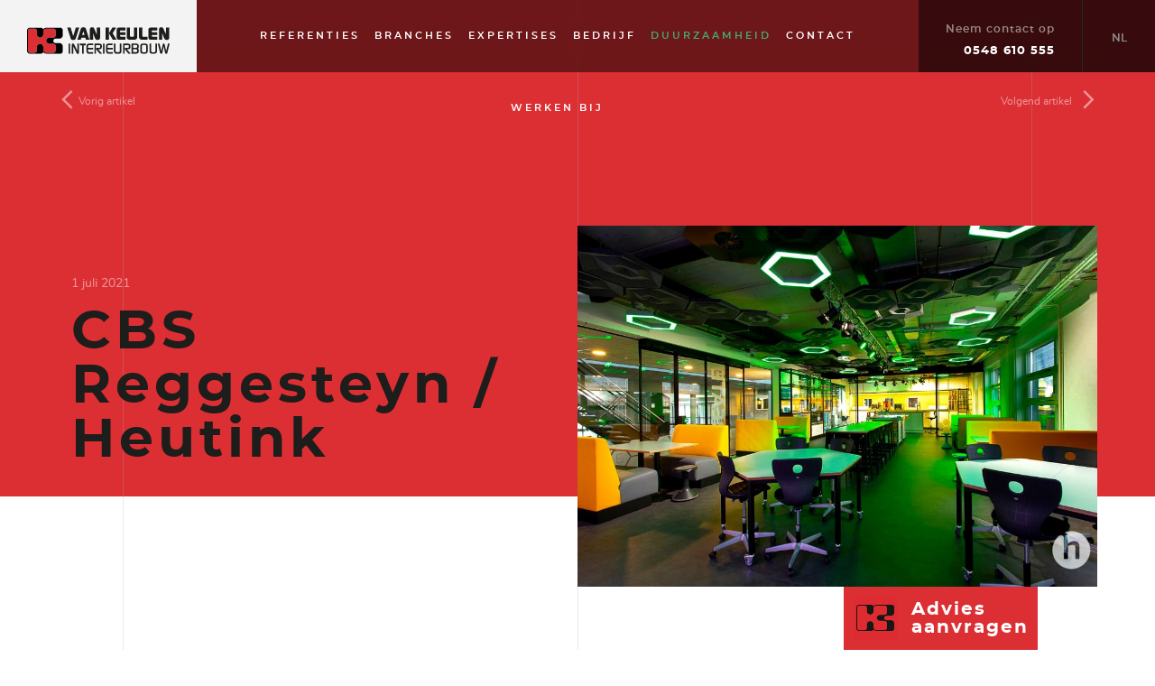

--- FILE ---
content_type: text/html; charset=UTF-8
request_url: https://www.keulen.com/blog/cbs-reggesteyn-heutink/
body_size: 20570
content:

<!DOCTYPE html>



<html lang="nl-NL" class="no-js">
	<head>
		<meta charset="utf-8">
<script type="text/javascript">
/* <![CDATA[ */
var gform;gform||(document.addEventListener("gform_main_scripts_loaded",function(){gform.scriptsLoaded=!0}),document.addEventListener("gform/theme/scripts_loaded",function(){gform.themeScriptsLoaded=!0}),window.addEventListener("DOMContentLoaded",function(){gform.domLoaded=!0}),gform={domLoaded:!1,scriptsLoaded:!1,themeScriptsLoaded:!1,isFormEditor:()=>"function"==typeof InitializeEditor,callIfLoaded:function(o){return!(!gform.domLoaded||!gform.scriptsLoaded||!gform.themeScriptsLoaded&&!gform.isFormEditor()||(gform.isFormEditor()&&console.warn("The use of gform.initializeOnLoaded() is deprecated in the form editor context and will be removed in Gravity Forms 3.1."),o(),0))},initializeOnLoaded:function(o){gform.callIfLoaded(o)||(document.addEventListener("gform_main_scripts_loaded",()=>{gform.scriptsLoaded=!0,gform.callIfLoaded(o)}),document.addEventListener("gform/theme/scripts_loaded",()=>{gform.themeScriptsLoaded=!0,gform.callIfLoaded(o)}),window.addEventListener("DOMContentLoaded",()=>{gform.domLoaded=!0,gform.callIfLoaded(o)}))},hooks:{action:{},filter:{}},addAction:function(o,r,e,t){gform.addHook("action",o,r,e,t)},addFilter:function(o,r,e,t){gform.addHook("filter",o,r,e,t)},doAction:function(o){gform.doHook("action",o,arguments)},applyFilters:function(o){return gform.doHook("filter",o,arguments)},removeAction:function(o,r){gform.removeHook("action",o,r)},removeFilter:function(o,r,e){gform.removeHook("filter",o,r,e)},addHook:function(o,r,e,t,n){null==gform.hooks[o][r]&&(gform.hooks[o][r]=[]);var d=gform.hooks[o][r];null==n&&(n=r+"_"+d.length),gform.hooks[o][r].push({tag:n,callable:e,priority:t=null==t?10:t})},doHook:function(r,o,e){var t;if(e=Array.prototype.slice.call(e,1),null!=gform.hooks[r][o]&&((o=gform.hooks[r][o]).sort(function(o,r){return o.priority-r.priority}),o.forEach(function(o){"function"!=typeof(t=o.callable)&&(t=window[t]),"action"==r?t.apply(null,e):e[0]=t.apply(null,e)})),"filter"==r)return e[0]},removeHook:function(o,r,t,n){var e;null!=gform.hooks[o][r]&&(e=(e=gform.hooks[o][r]).filter(function(o,r,e){return!!(null!=n&&n!=o.tag||null!=t&&t!=o.priority)}),gform.hooks[o][r]=e)}});
/* ]]> */
</script>

		<meta name="HandheldFriendly" content="true">
		<meta name="viewport" content="width=device-width">
		<!-- Google Consent Mode -->
		<script>
		window.dataLayer = window.dataLayer || [];
		function gtag() {
		  dataLayer.push(arguments);
		}

		gtag('consent', 'default', {
		  ad_storage: "denied",
		  ad_user_data: "denied", 
		  ad_personalization: "denied",
		  analytics_storage: "denied",
		  functionality_storage: "denied",
		  personalization_storage: "denied",
		  security_storage: "granted",
		  wait_for_update: 2000,
		});

		gtag("set", "ads_data_redaction", true);
		gtag("set", "url_passthrough", true);
		</script>
		<!-- End Google Consent Mode -->
		<!-- Google Tag Manager -->
		<script>(function(w,d,s,l,i){w[l]=w[l]||[];w[l].push({'gtm.start':
		new Date().getTime(),event:'gtm.js'});var f=d.getElementsByTagName(s)[0],
		j=d.createElement(s),dl=l!='dataLayer'?'&l='+l:'';j.async=true;j.src=
		'https://www.googletagmanager.com/gtm.js?id='+i+dl;f.parentNode.insertBefore(j,f);
		})(window,document,'script','dataLayer','GTM-M97SD9WL');</script>
		<!-- End Google Tag Manager -->
		
		<link rel="apple-touch-icon" sizes="180x180" href="https://www.keulen.com/favicon/apple-touch-icon.png">
		<link rel="icon" type="image/png" sizes="32x32" href="https://www.keulen.com/favicon/favicon-32x32.png">
		<link rel="icon" type="image/png" sizes="16x16" href="https://www.keulen.com/favicon/favicon-16x16.png">
		<link rel="manifest" href="https://www.keulen.com/favicon/site.webmanifest">
		<link rel="shortcut icon" href="https://www.keulen.com/favicon/favicon.ico">
		<meta name="msapplication-TileColor" content="#ffffff">
		<meta name="msapplication-config" content="/favicon/browserconfig.xml">
		<meta name="theme-color" content="#ffffff">
		<meta name='robots' content='index, follow, max-image-preview:large, max-snippet:-1, max-video-preview:-1' />
	<style>img:is([sizes="auto" i], [sizes^="auto," i]) { contain-intrinsic-size: 3000px 1500px }</style>
	
	<!-- This site is optimized with the Yoast SEO plugin v26.3 - https://yoast.com/wordpress/plugins/seo/ -->
	<title>CBS Reggesteyn / Heutink - Van Keulen Interieurbouw</title>
<link data-rocket-prefetch href="https://www.gstatic.com" rel="dns-prefetch">
<link data-rocket-prefetch href="https://www.googletagmanager.com" rel="dns-prefetch">
<link data-rocket-prefetch href="https://fonts.googleapis.com" rel="dns-prefetch">
<link data-rocket-prefetch href="https://www.google.com" rel="dns-prefetch">
<link data-rocket-preload as="style" href="https://fonts.googleapis.com/css?family=Dancing%20Script&#038;display=swap" rel="preload">
<link href="https://fonts.googleapis.com/css?family=Dancing%20Script&#038;display=swap" media="print" onload="this.media=&#039;all&#039;" rel="stylesheet">
<noscript><link rel="stylesheet" href="https://fonts.googleapis.com/css?family=Dancing%20Script&#038;display=swap"></noscript><link rel="preload" data-rocket-preload as="image" href="https://www.keulen.com/uploads/CSG-Reggesteyn-lokaal-4.jpg" fetchpriority="high">
	<link rel="canonical" href="https://www.keulen.com/blog/cbs-reggesteyn-heutink/" />
	<meta property="og:locale" content="nl_NL" />
	<meta property="og:type" content="article" />
	<meta property="og:title" content="CBS Reggesteyn / Heutink" />
	<meta property="og:description" content="Het nieuwe technolab van CSG Reggesteyn in Rijssen!" />
	<meta property="og:url" content="https://www.keulen.com/blog/cbs-reggesteyn-heutink/" />
	<meta property="og:site_name" content="Van Keulen Interieurbouw" />
	<meta property="article:publisher" content="https://www.facebook.com/vankeuleninterieurbouw" />
	<meta property="article:published_time" content="2021-07-01T08:17:18+00:00" />
	<meta property="article:modified_time" content="2021-07-08T13:13:49+00:00" />
	<meta property="og:image" content="https://www.keulen.com/uploads/CSG-Reggesteyn-lokaal.jpg" />
	<meta property="og:image:width" content="1024" />
	<meta property="og:image:height" content="683" />
	<meta property="og:image:type" content="image/jpeg" />
	<meta name="author" content="van Keulen Interieurbouw" />
	<meta name="twitter:card" content="summary_large_image" />
	<meta name="twitter:creator" content="@vkinterieurbouw" />
	<meta name="twitter:site" content="@vkinterieurbouw" />
	<meta name="twitter:label1" content="Geschreven door" />
	<meta name="twitter:data1" content="van Keulen Interieurbouw" />
	<script type="application/ld+json" class="yoast-schema-graph">{"@context":"https://schema.org","@graph":[{"@type":"WebPage","@id":"https://www.keulen.com/blog/cbs-reggesteyn-heutink/","url":"https://www.keulen.com/blog/cbs-reggesteyn-heutink/","name":"CBS Reggesteyn / Heutink - Van Keulen Interieurbouw","isPartOf":{"@id":"https://www.keulen.com/#website"},"datePublished":"2021-07-01T08:17:18+00:00","dateModified":"2021-07-08T13:13:49+00:00","author":{"@id":"https://www.keulen.com/#/schema/person/3e2924f869c312cdb1be67a62a8ce0e1"},"breadcrumb":{"@id":"https://www.keulen.com/blog/cbs-reggesteyn-heutink/#breadcrumb"},"inLanguage":"nl-NL","potentialAction":[{"@type":"ReadAction","target":["https://www.keulen.com/blog/cbs-reggesteyn-heutink/"]}]},{"@type":"BreadcrumbList","@id":"https://www.keulen.com/blog/cbs-reggesteyn-heutink/#breadcrumb","itemListElement":[{"@type":"ListItem","position":1,"name":"Home","item":"https://www.keulen.com/"},{"@type":"ListItem","position":2,"name":"CBS Reggesteyn / Heutink"}]},{"@type":"WebSite","@id":"https://www.keulen.com/#website","url":"https://www.keulen.com/","name":"Van Keulen Interieurbouw","description":"","potentialAction":[{"@type":"SearchAction","target":{"@type":"EntryPoint","urlTemplate":"https://www.keulen.com/?s={search_term_string}"},"query-input":{"@type":"PropertyValueSpecification","valueRequired":true,"valueName":"search_term_string"}}],"inLanguage":"nl-NL"},{"@type":"Person","@id":"https://www.keulen.com/#/schema/person/3e2924f869c312cdb1be67a62a8ce0e1","name":"van Keulen Interieurbouw","image":{"@type":"ImageObject","inLanguage":"nl-NL","@id":"https://www.keulen.com/#/schema/person/image/","url":"https://secure.gravatar.com/avatar/3b277580962daa31e1577d01702012a4a5e9d190bd0d801b9ef2e771fc774294?s=96&d=mm&r=g","contentUrl":"https://secure.gravatar.com/avatar/3b277580962daa31e1577d01702012a4a5e9d190bd0d801b9ef2e771fc774294?s=96&d=mm&r=g","caption":"van Keulen Interieurbouw"},"url":"https://www.keulen.com/author/verkoop/"}]}</script>
	<!-- / Yoast SEO plugin. -->


<link rel='dns-prefetch' href='//www.google.com' />
<link rel='dns-prefetch' href='//cdn.jsdelivr.net' />
<link rel='dns-prefetch' href='//fonts.googleapis.com' />
<link href='https://fonts.gstatic.com' crossorigin rel='preconnect' />
<link rel="alternate" type="application/rss+xml" title="Van Keulen Interieurbouw &raquo; CBS Reggesteyn / Heutink reacties feed" href="https://www.keulen.com/blog/cbs-reggesteyn-heutink/feed/" />
<style id='classic-theme-styles-inline-css' >
/*! This file is auto-generated */
.wp-block-button__link{color:#fff;background-color:#32373c;border-radius:9999px;box-shadow:none;text-decoration:none;padding:calc(.667em + 2px) calc(1.333em + 2px);font-size:1.125em}.wp-block-file__button{background:#32373c;color:#fff;text-decoration:none}
</style>
<style id='global-styles-inline-css' >
:root{--wp--preset--aspect-ratio--square: 1;--wp--preset--aspect-ratio--4-3: 4/3;--wp--preset--aspect-ratio--3-4: 3/4;--wp--preset--aspect-ratio--3-2: 3/2;--wp--preset--aspect-ratio--2-3: 2/3;--wp--preset--aspect-ratio--16-9: 16/9;--wp--preset--aspect-ratio--9-16: 9/16;--wp--preset--color--black: #000000;--wp--preset--color--cyan-bluish-gray: #abb8c3;--wp--preset--color--white: #ffffff;--wp--preset--color--pale-pink: #f78da7;--wp--preset--color--vivid-red: #cf2e2e;--wp--preset--color--luminous-vivid-orange: #ff6900;--wp--preset--color--luminous-vivid-amber: #fcb900;--wp--preset--color--light-green-cyan: #7bdcb5;--wp--preset--color--vivid-green-cyan: #00d084;--wp--preset--color--pale-cyan-blue: #8ed1fc;--wp--preset--color--vivid-cyan-blue: #0693e3;--wp--preset--color--vivid-purple: #9b51e0;--wp--preset--gradient--vivid-cyan-blue-to-vivid-purple: linear-gradient(135deg,rgba(6,147,227,1) 0%,rgb(155,81,224) 100%);--wp--preset--gradient--light-green-cyan-to-vivid-green-cyan: linear-gradient(135deg,rgb(122,220,180) 0%,rgb(0,208,130) 100%);--wp--preset--gradient--luminous-vivid-amber-to-luminous-vivid-orange: linear-gradient(135deg,rgba(252,185,0,1) 0%,rgba(255,105,0,1) 100%);--wp--preset--gradient--luminous-vivid-orange-to-vivid-red: linear-gradient(135deg,rgba(255,105,0,1) 0%,rgb(207,46,46) 100%);--wp--preset--gradient--very-light-gray-to-cyan-bluish-gray: linear-gradient(135deg,rgb(238,238,238) 0%,rgb(169,184,195) 100%);--wp--preset--gradient--cool-to-warm-spectrum: linear-gradient(135deg,rgb(74,234,220) 0%,rgb(151,120,209) 20%,rgb(207,42,186) 40%,rgb(238,44,130) 60%,rgb(251,105,98) 80%,rgb(254,248,76) 100%);--wp--preset--gradient--blush-light-purple: linear-gradient(135deg,rgb(255,206,236) 0%,rgb(152,150,240) 100%);--wp--preset--gradient--blush-bordeaux: linear-gradient(135deg,rgb(254,205,165) 0%,rgb(254,45,45) 50%,rgb(107,0,62) 100%);--wp--preset--gradient--luminous-dusk: linear-gradient(135deg,rgb(255,203,112) 0%,rgb(199,81,192) 50%,rgb(65,88,208) 100%);--wp--preset--gradient--pale-ocean: linear-gradient(135deg,rgb(255,245,203) 0%,rgb(182,227,212) 50%,rgb(51,167,181) 100%);--wp--preset--gradient--electric-grass: linear-gradient(135deg,rgb(202,248,128) 0%,rgb(113,206,126) 100%);--wp--preset--gradient--midnight: linear-gradient(135deg,rgb(2,3,129) 0%,rgb(40,116,252) 100%);--wp--preset--font-size--small: 13px;--wp--preset--font-size--medium: 20px;--wp--preset--font-size--large: 36px;--wp--preset--font-size--x-large: 42px;--wp--preset--spacing--20: 0.44rem;--wp--preset--spacing--30: 0.67rem;--wp--preset--spacing--40: 1rem;--wp--preset--spacing--50: 1.5rem;--wp--preset--spacing--60: 2.25rem;--wp--preset--spacing--70: 3.38rem;--wp--preset--spacing--80: 5.06rem;--wp--preset--shadow--natural: 6px 6px 9px rgba(0, 0, 0, 0.2);--wp--preset--shadow--deep: 12px 12px 50px rgba(0, 0, 0, 0.4);--wp--preset--shadow--sharp: 6px 6px 0px rgba(0, 0, 0, 0.2);--wp--preset--shadow--outlined: 6px 6px 0px -3px rgba(255, 255, 255, 1), 6px 6px rgba(0, 0, 0, 1);--wp--preset--shadow--crisp: 6px 6px 0px rgba(0, 0, 0, 1);}:where(.is-layout-flex){gap: 0.5em;}:where(.is-layout-grid){gap: 0.5em;}body .is-layout-flex{display: flex;}.is-layout-flex{flex-wrap: wrap;align-items: center;}.is-layout-flex > :is(*, div){margin: 0;}body .is-layout-grid{display: grid;}.is-layout-grid > :is(*, div){margin: 0;}:where(.wp-block-columns.is-layout-flex){gap: 2em;}:where(.wp-block-columns.is-layout-grid){gap: 2em;}:where(.wp-block-post-template.is-layout-flex){gap: 1.25em;}:where(.wp-block-post-template.is-layout-grid){gap: 1.25em;}.has-black-color{color: var(--wp--preset--color--black) !important;}.has-cyan-bluish-gray-color{color: var(--wp--preset--color--cyan-bluish-gray) !important;}.has-white-color{color: var(--wp--preset--color--white) !important;}.has-pale-pink-color{color: var(--wp--preset--color--pale-pink) !important;}.has-vivid-red-color{color: var(--wp--preset--color--vivid-red) !important;}.has-luminous-vivid-orange-color{color: var(--wp--preset--color--luminous-vivid-orange) !important;}.has-luminous-vivid-amber-color{color: var(--wp--preset--color--luminous-vivid-amber) !important;}.has-light-green-cyan-color{color: var(--wp--preset--color--light-green-cyan) !important;}.has-vivid-green-cyan-color{color: var(--wp--preset--color--vivid-green-cyan) !important;}.has-pale-cyan-blue-color{color: var(--wp--preset--color--pale-cyan-blue) !important;}.has-vivid-cyan-blue-color{color: var(--wp--preset--color--vivid-cyan-blue) !important;}.has-vivid-purple-color{color: var(--wp--preset--color--vivid-purple) !important;}.has-black-background-color{background-color: var(--wp--preset--color--black) !important;}.has-cyan-bluish-gray-background-color{background-color: var(--wp--preset--color--cyan-bluish-gray) !important;}.has-white-background-color{background-color: var(--wp--preset--color--white) !important;}.has-pale-pink-background-color{background-color: var(--wp--preset--color--pale-pink) !important;}.has-vivid-red-background-color{background-color: var(--wp--preset--color--vivid-red) !important;}.has-luminous-vivid-orange-background-color{background-color: var(--wp--preset--color--luminous-vivid-orange) !important;}.has-luminous-vivid-amber-background-color{background-color: var(--wp--preset--color--luminous-vivid-amber) !important;}.has-light-green-cyan-background-color{background-color: var(--wp--preset--color--light-green-cyan) !important;}.has-vivid-green-cyan-background-color{background-color: var(--wp--preset--color--vivid-green-cyan) !important;}.has-pale-cyan-blue-background-color{background-color: var(--wp--preset--color--pale-cyan-blue) !important;}.has-vivid-cyan-blue-background-color{background-color: var(--wp--preset--color--vivid-cyan-blue) !important;}.has-vivid-purple-background-color{background-color: var(--wp--preset--color--vivid-purple) !important;}.has-black-border-color{border-color: var(--wp--preset--color--black) !important;}.has-cyan-bluish-gray-border-color{border-color: var(--wp--preset--color--cyan-bluish-gray) !important;}.has-white-border-color{border-color: var(--wp--preset--color--white) !important;}.has-pale-pink-border-color{border-color: var(--wp--preset--color--pale-pink) !important;}.has-vivid-red-border-color{border-color: var(--wp--preset--color--vivid-red) !important;}.has-luminous-vivid-orange-border-color{border-color: var(--wp--preset--color--luminous-vivid-orange) !important;}.has-luminous-vivid-amber-border-color{border-color: var(--wp--preset--color--luminous-vivid-amber) !important;}.has-light-green-cyan-border-color{border-color: var(--wp--preset--color--light-green-cyan) !important;}.has-vivid-green-cyan-border-color{border-color: var(--wp--preset--color--vivid-green-cyan) !important;}.has-pale-cyan-blue-border-color{border-color: var(--wp--preset--color--pale-cyan-blue) !important;}.has-vivid-cyan-blue-border-color{border-color: var(--wp--preset--color--vivid-cyan-blue) !important;}.has-vivid-purple-border-color{border-color: var(--wp--preset--color--vivid-purple) !important;}.has-vivid-cyan-blue-to-vivid-purple-gradient-background{background: var(--wp--preset--gradient--vivid-cyan-blue-to-vivid-purple) !important;}.has-light-green-cyan-to-vivid-green-cyan-gradient-background{background: var(--wp--preset--gradient--light-green-cyan-to-vivid-green-cyan) !important;}.has-luminous-vivid-amber-to-luminous-vivid-orange-gradient-background{background: var(--wp--preset--gradient--luminous-vivid-amber-to-luminous-vivid-orange) !important;}.has-luminous-vivid-orange-to-vivid-red-gradient-background{background: var(--wp--preset--gradient--luminous-vivid-orange-to-vivid-red) !important;}.has-very-light-gray-to-cyan-bluish-gray-gradient-background{background: var(--wp--preset--gradient--very-light-gray-to-cyan-bluish-gray) !important;}.has-cool-to-warm-spectrum-gradient-background{background: var(--wp--preset--gradient--cool-to-warm-spectrum) !important;}.has-blush-light-purple-gradient-background{background: var(--wp--preset--gradient--blush-light-purple) !important;}.has-blush-bordeaux-gradient-background{background: var(--wp--preset--gradient--blush-bordeaux) !important;}.has-luminous-dusk-gradient-background{background: var(--wp--preset--gradient--luminous-dusk) !important;}.has-pale-ocean-gradient-background{background: var(--wp--preset--gradient--pale-ocean) !important;}.has-electric-grass-gradient-background{background: var(--wp--preset--gradient--electric-grass) !important;}.has-midnight-gradient-background{background: var(--wp--preset--gradient--midnight) !important;}.has-small-font-size{font-size: var(--wp--preset--font-size--small) !important;}.has-medium-font-size{font-size: var(--wp--preset--font-size--medium) !important;}.has-large-font-size{font-size: var(--wp--preset--font-size--large) !important;}.has-x-large-font-size{font-size: var(--wp--preset--font-size--x-large) !important;}
:where(.wp-block-post-template.is-layout-flex){gap: 1.25em;}:where(.wp-block-post-template.is-layout-grid){gap: 1.25em;}
:where(.wp-block-columns.is-layout-flex){gap: 2em;}:where(.wp-block-columns.is-layout-grid){gap: 2em;}
:root :where(.wp-block-pullquote){font-size: 1.5em;line-height: 1.6;}
</style>
<link rel='stylesheet' id='responsive-lightbox-swipebox-css' href='https://www.keulen.com/wp-content/plugins/responsive-lightbox/assets/swipebox/swipebox.min.css?ver=1.5.2'  media='all' />
<link rel='stylesheet' id='wpml-legacy-dropdown-0-css' href='https://www.keulen.com/wp-content/plugins/sitepress-multilingual-cms/templates/language-switchers/legacy-dropdown/style.min.css?ver=1'  media='all' />

<link rel='stylesheet' id='gforms_reset_css-css' href='https://www.keulen.com/wp-content/plugins/gravityforms/legacy/css/formreset.min.css?ver=2.9.25'  media='all' />
<link rel='stylesheet' id='gforms_formsmain_css-css' href='https://www.keulen.com/wp-content/plugins/gravityforms/legacy/css/formsmain.min.css?ver=2.9.25'  media='all' />
<link rel='stylesheet' id='gforms_ready_class_css-css' href='https://www.keulen.com/wp-content/plugins/gravityforms/legacy/css/readyclass.min.css?ver=2.9.25'  media='all' />
<link rel='stylesheet' id='gforms_browsers_css-css' href='https://www.keulen.com/wp-content/plugins/gravityforms/legacy/css/browsers.min.css?ver=2.9.25'  media='all' />
<link data-minify="1" rel='stylesheet' id='dflip-style-css' href='https://www.keulen.com/wp-content/cache/min/1/wp-content/plugins/3d-flipbook-dflip-lite/assets/css/dflip.min.css?ver=1764861722'  media='all' />
<link data-minify="1" rel='stylesheet' id='swiper-css' href='https://www.keulen.com/wp-content/cache/min/1/npm/swiper@11/swiper-bundle.min.css?ver=1764861722'  media='all' />
<link data-minify="1" rel='stylesheet' id='theme-style-css' href='https://www.keulen.com/wp-content/cache/min/1/wp-content/themes/vankeulen/library/css/style.css?ver=1764861722'  media='all' />
<style id='rocket-lazyload-inline-css' >
.rll-youtube-player{position:relative;padding-bottom:56.23%;height:0;overflow:hidden;max-width:100%;}.rll-youtube-player:focus-within{outline: 2px solid currentColor;outline-offset: 5px;}.rll-youtube-player iframe{position:absolute;top:0;left:0;width:100%;height:100%;z-index:100;background:0 0}.rll-youtube-player img{bottom:0;display:block;left:0;margin:auto;max-width:100%;width:100%;position:absolute;right:0;top:0;border:none;height:auto;-webkit-transition:.4s all;-moz-transition:.4s all;transition:.4s all}.rll-youtube-player img:hover{-webkit-filter:brightness(75%)}.rll-youtube-player .play{height:100%;width:100%;left:0;top:0;position:absolute;background:url(https://www.keulen.com/wp-content/plugins/wp-rocket/assets/img/youtube.png) no-repeat center;background-color: transparent !important;cursor:pointer;border:none;}
</style>
<script  src="https://www.keulen.com/wp-includes/js/jquery/jquery.min.js?ver=3.7.1" id="jquery-core-js"></script>
<script  src="https://www.keulen.com/wp-includes/js/jquery/jquery-migrate.min.js?ver=3.4.1" id="jquery-migrate-js" data-rocket-defer defer></script>
<script  src="https://www.keulen.com/wp-content/plugins/responsive-lightbox/assets/swipebox/jquery.swipebox.min.js?ver=1.5.2" id="responsive-lightbox-swipebox-js" data-rocket-defer defer></script>
<script  src="https://www.keulen.com/wp-includes/js/underscore.min.js?ver=1.13.7" id="underscore-js" data-rocket-defer defer></script>
<script  src="https://www.keulen.com/wp-content/plugins/responsive-lightbox/assets/infinitescroll/infinite-scroll.pkgd.min.js?ver=4.0.1" id="responsive-lightbox-infinite-scroll-js" data-rocket-defer defer></script>
<script  id="responsive-lightbox-js-before">
/* <![CDATA[ */
var rlArgs = {"script":"swipebox","selector":"lightbox","customEvents":"","activeGalleries":true,"animation":true,"hideCloseButtonOnMobile":false,"removeBarsOnMobile":false,"hideBars":true,"hideBarsDelay":5000,"videoMaxWidth":1080,"useSVG":true,"loopAtEnd":false,"woocommerce_gallery":false,"ajaxurl":"https:\/\/www.keulen.com\/wp-admin\/admin-ajax.php","nonce":"1b3789a95f","preview":false,"postId":4307,"scriptExtension":false};
/* ]]> */
</script>
<script data-minify="1"  src="https://www.keulen.com/wp-content/cache/min/1/wp-content/plugins/responsive-lightbox/js/front.js?ver=1764861722" id="responsive-lightbox-js" data-rocket-defer defer></script>
<script  src="https://www.keulen.com/wp-content/plugins/sitepress-multilingual-cms/templates/language-switchers/legacy-dropdown/script.min.js?ver=1" id="wpml-legacy-dropdown-0-js" data-rocket-defer defer></script>
<script  defer='defer' src="https://www.keulen.com/wp-content/plugins/gravityforms/js/jquery.json.min.js?ver=2.9.25" id="gform_json-js"></script>
<script  id="gform_gravityforms-js-extra">
/* <![CDATA[ */
var gf_legacy = {"is_legacy":"1"};
var gf_global = {"gf_currency_config":{"name":"Euro","symbol_left":"","symbol_right":"&#8364;","symbol_padding":" ","thousand_separator":".","decimal_separator":",","decimals":2,"code":"EUR"},"base_url":"https:\/\/www.keulen.com\/wp-content\/plugins\/gravityforms","number_formats":[],"spinnerUrl":"https:\/\/www.keulen.com\/wp-content\/plugins\/gravityforms\/images\/spinner.svg","version_hash":"7218297bd19e488aaa14dcd6936cdbf4","strings":{"newRowAdded":"Nieuwe rij toegevoegd.","rowRemoved":"Rij verwijderd","formSaved":"Het formulier is opgeslagen. De inhoud bevat de link om terug te keren en het formulier in te vullen."}};
var gform_i18n = {"datepicker":{"days":{"monday":"Ma","tuesday":"Di","wednesday":"Wo","thursday":"Do","friday":"Vr","saturday":"Za","sunday":"Zo"},"months":{"january":"Januari","february":"Februari","march":"Maart","april":"April","may":"Mei","june":"Juni","july":"Juli","august":"Augustus","september":"September","october":"Oktober","november":"November","december":"December"},"firstDay":1,"iconText":"Selecteer een datum"}};
var gf_legacy_multi = {"5":"1"};
var gform_gravityforms = {"strings":{"invalid_file_extension":"Dit bestandstype is niet toegestaan. Moet \u00e9\u00e9n van de volgende zijn:","delete_file":"Dit bestand verwijderen","in_progress":"in behandeling","file_exceeds_limit":"Bestand overschrijdt limiet bestandsgrootte","illegal_extension":"Dit type bestand is niet toegestaan.","max_reached":"Maximale aantal bestanden bereikt","unknown_error":"Er was een probleem bij het opslaan van het bestand op de server","currently_uploading":"Wacht tot het uploaden is voltooid","cancel":"Annuleren","cancel_upload":"Deze upload annuleren","cancelled":"Geannuleerd","error":"Fout","message":"Bericht"},"vars":{"images_url":"https:\/\/www.keulen.com\/wp-content\/plugins\/gravityforms\/images"}};
/* ]]> */
</script>
<script  id="gform_gravityforms-js-before">
/* <![CDATA[ */

/* ]]> */
</script>
<script  defer='defer' src="https://www.keulen.com/wp-content/plugins/gravityforms/js/gravityforms.min.js?ver=2.9.25" id="gform_gravityforms-js"></script>
<script  defer='defer' src="https://www.google.com/recaptcha/api.js?hl=nl&amp;ver=6.8.3#038;render=explicit" id="gform_recaptcha-js"></script>
<script  defer='defer' src="https://www.keulen.com/wp-content/plugins/gravityforms/assets/js/dist/utils.min.js?ver=48a3755090e76a154853db28fc254681" id="gform_gravityforms_utils-js"></script>
<script data-minify="1"  src="https://www.keulen.com/wp-content/cache/min/1/npm/swiper@11/swiper-bundle.min.js?ver=1764861722" id="swiper-js" data-rocket-defer defer></script>
<link rel="https://api.w.org/" href="https://www.keulen.com/wp-json/" /><link rel="alternate" title="JSON" type="application/json" href="https://www.keulen.com/wp-json/wp/v2/posts/4307" /><link rel='shortlink' href='https://www.keulen.com/?p=4307' />
<link rel="alternate" title="oEmbed (JSON)" type="application/json+oembed" href="https://www.keulen.com/wp-json/oembed/1.0/embed?url=https%3A%2F%2Fwww.keulen.com%2Fblog%2Fcbs-reggesteyn-heutink%2F" />
<link rel="alternate" title="oEmbed (XML)" type="text/xml+oembed" href="https://www.keulen.com/wp-json/oembed/1.0/embed?url=https%3A%2F%2Fwww.keulen.com%2Fblog%2Fcbs-reggesteyn-heutink%2F&#038;format=xml" />
<meta name="generator" content="WPML ver:4.8.5 stt:38,1,4,3;" />
		<style  id="wp-custom-css">
			header.header {
	-webkit-backdrop-filter: saturate(100%) blur(20px);
	backdrop-filter: saturate(100%) blur(20px);
}

.footer a#scrolltop {
	display: none;
}

#scrolldown {
	display: none;
}

.contact .section.call_to_action, .kontakt .section.call_to_action, .nous-contacter .section.call_to_action {
	display: none;
}

.filter-branches {
	cursor: pointer;
}

.wp-caption img {
	margin-bottom: 0.5rem;
}

.entry-content p.wp-caption-text {
	font-style: italic;
}

.entry-content blockquote {
	font-family: "Lora", serif;
	font-size: 2rem;
	line-height: 3.5rem;
	color: #DC2F34;
	font-weight: 400;
	letter-spacing: 0;
}

.filter-branches-container .filter-branches .closed button, .filter-branches-container .filter-branches .open button {
	top: 13px;
}

	footer.footer .deel-pagina {display: none;}

footer.footer .deel-pagina h4 {float: left; margin-top: 8px;}

footer.footer .volg-ons a {padding-left: 16px; font-size: 2.2rem;}

footer.footer .volg-ons a:hover {transform: translateY(-4px);}

#mobile-menu .wpml-ls-native {
	color: #DC2F34;
}

header.header .menu-desktop ul > li a { padding: 0 10px;}

button.btn_contact {
	-webkit-box-shadow: 0px 0px 20px 0px rgba(29,29,27,0.3); 
box-shadow: 0px 0px 20px 0px rgba(29,29,27,0.15);
}

@media only screen and (min-width: 768px){
.filter-branches-container .filter-branches {
	position: fixed;
	top: 200px;
	}
	.filter-branches-container .filter-branches .open {
		min-width: 350px;
		right: -350px;
	}
	.filter-branches-container .filter-branches h5 {
		top: 140px;
	}
	.filter-branches-container .filter-branches .open button { left: 28px;}
	.filter-branches-container .filter-branches .closed button, .filter-branches-container .filter-branches .open button {
		top: 28px;
	}
	footer.footer .deel-pagina {display: inherit;}
}		</style>
		<noscript><style id="rocket-lazyload-nojs-css">.rll-youtube-player, [data-lazy-src]{display:none !important;}</style></noscript>	<meta name="generator" content="WP Rocket 3.20.1.2" data-wpr-features="wpr_defer_js wpr_minify_js wpr_lazyload_iframes wpr_preconnect_external_domains wpr_oci wpr_minify_css wpr_preload_links wpr_desktop" /></head>
	<body class="wp-singular post-template-default single single-post postid-4307 single-format-standard wp-theme-vankeulen cbs-reggesteyn-heutink desktop">
		<!-- Google Tag Manager (noscript) -->
		<noscript><iframe src="https://www.googletagmanager.com/ns.html?id=GTM-M97SD9WL"
		height="0" width="0" style="display:none;visibility:hidden"></iframe></noscript>
		<!-- End Google Tag Manager (noscript) -->
		<div  class="popup-overlay-bg"></div>
		<div  class="popup-overlay">
			<div  class="popup-content">
				
                <div class='gf_browser_unknown gform_wrapper gravity-theme gform-theme--no-framework' data-form-theme='gravity-theme' data-form-index='0' id='gform_wrapper_25' ><div id='gf_25' class='gform_anchor' tabindex='-1'></div><form method='post' enctype='multipart/form-data' target='gform_ajax_frame_25' id='gform_25'  action='/blog/cbs-reggesteyn-heutink/#gf_25' data-formid='25' novalidate>
                        <div class='gform-body gform_body'><div id='gform_fields_25' class='gform_fields top_label form_sublabel_below description_below validation_below'><div id="field_25_6" class="gfield gfield--type-honeypot gform_validation_container field_sublabel_below gfield--has-description field_description_below field_validation_below gfield_visibility_visible"  ><label class='gfield_label gform-field-label' for='input_25_6'>Phone</label><div class='ginput_container'><input name='input_6' id='input_25_6' type='text' value='' autocomplete='new-password'/></div><div class='gfield_description' id='gfield_description_25_6'>Dit veld is bedoeld voor validatiedoeleinden en moet niet worden gewijzigd.</div></div><div id="field_25_1" class="gfield gfield--type-text gfield_contains_required field_sublabel_below gfield--no-description field_description_below hidden_label field_validation_below gfield_visibility_visible"  ><label class='gfield_label gform-field-label' for='input_25_1'>Naam<span class="gfield_required"><span class="gfield_required gfield_required_text">(Vereist)</span></span></label><div class='ginput_container ginput_container_text'><input name='input_1' id='input_25_1' type='text' value='' class='large'    placeholder='Naam' aria-required="true" aria-invalid="false"   /></div></div><div id="field_25_3" class="gfield gfield--type-email gfield--width-full gfield_contains_required field_sublabel_below gfield--no-description field_description_below hidden_label field_validation_below gfield_visibility_visible"  ><label class='gfield_label gform-field-label' for='input_25_3'>E-mailadres<span class="gfield_required"><span class="gfield_required gfield_required_text">(Vereist)</span></span></label><div class='ginput_container ginput_container_email'>
                            <input name='input_3' id='input_25_3' type='email' value='' class='large'   placeholder='E-mailadres' aria-required="true" aria-invalid="false"  />
                        </div></div><div id="field_25_4" class="gfield gfield--type-phone gfield--width-full field_sublabel_below gfield--no-description field_description_below hidden_label field_validation_below gfield_visibility_visible"  ><label class='gfield_label gform-field-label' for='input_25_4'>Telefoon</label><div class='ginput_container ginput_container_phone'><input name='input_4' id='input_25_4' type='tel' value='' class='large'  placeholder='Telefoon'  aria-invalid="false"   /></div></div><div id="field_25_5" class="gfield gfield--type-textarea gfield--width-full gfield_contains_required field_sublabel_below gfield--no-description field_description_below hidden_label field_validation_below gfield_visibility_visible"  ><label class='gfield_label gform-field-label' for='input_25_5'>Projectomschrijving<span class="gfield_required"><span class="gfield_required gfield_required_text">(Vereist)</span></span></label><div class='ginput_container ginput_container_textarea'><textarea name='input_5' id='input_25_5' class='textarea large'    placeholder='Projectomschrijving' aria-required="true" aria-invalid="false"   rows='10' cols='50'></textarea></div></div></div></div>
        <div class='gform-footer gform_footer top_label'> <input type='submit' id='gform_submit_button_25' class='gform_button button' onclick='gform.submission.handleButtonClick(this);' data-submission-type='submit' value='Verstuur je aanvraag'  /> <input type='hidden' name='gform_ajax' value='form_id=25&amp;title=&amp;description=&amp;tabindex=0&amp;theme=gravity-theme&amp;styles=[]&amp;hash=19e21a8fc42ff94b5f868a900cd90b8a' />
            <input type='hidden' class='gform_hidden' name='gform_submission_method' data-js='gform_submission_method_25' value='iframe' />
            <input type='hidden' class='gform_hidden' name='gform_theme' data-js='gform_theme_25' id='gform_theme_25' value='gravity-theme' />
            <input type='hidden' class='gform_hidden' name='gform_style_settings' data-js='gform_style_settings_25' id='gform_style_settings_25' value='[]' />
            <input type='hidden' class='gform_hidden' name='is_submit_25' value='1' />
            <input type='hidden' class='gform_hidden' name='gform_submit' value='25' />
            
            <input type='hidden' class='gform_hidden' name='gform_unique_id' value='' />
            <input type='hidden' class='gform_hidden' name='state_25' value='WyJbXSIsIjcyNGFiMmE0ZGMwMmM4MTI1MzMzOTYwNzRlNjE1OGNmIl0=' />
            <input type='hidden' autocomplete='off' class='gform_hidden' name='gform_target_page_number_25' id='gform_target_page_number_25' value='0' />
            <input type='hidden' autocomplete='off' class='gform_hidden' name='gform_source_page_number_25' id='gform_source_page_number_25' value='1' />
            <input type='hidden' name='gform_field_values' value='' />
            
        </div>
                        </form>
                        </div>
		                <iframe style='display:none;width:0px;height:0px;' src='about:blank' name='gform_ajax_frame_25' id='gform_ajax_frame_25' title='Dit iframe bevat de vereiste logica om Ajax aangedreven Gravity Forms te verwerken.'></iframe>
		                <script >
/* <![CDATA[ */
 gform.initializeOnLoaded( function() {gformInitSpinner( 25, 'https://www.keulen.com/wp-content/plugins/gravityforms/images/spinner.svg', true );jQuery('#gform_ajax_frame_25').on('load',function(){var contents = jQuery(this).contents().find('*').html();var is_postback = contents.indexOf('GF_AJAX_POSTBACK') >= 0;if(!is_postback){return;}var form_content = jQuery(this).contents().find('#gform_wrapper_25');var is_confirmation = jQuery(this).contents().find('#gform_confirmation_wrapper_25').length > 0;var is_redirect = contents.indexOf('gformRedirect(){') >= 0;var is_form = form_content.length > 0 && ! is_redirect && ! is_confirmation;var mt = parseInt(jQuery('html').css('margin-top'), 10) + parseInt(jQuery('body').css('margin-top'), 10) + 100;if(is_form){jQuery('#gform_wrapper_25').html(form_content.html());if(form_content.hasClass('gform_validation_error')){jQuery('#gform_wrapper_25').addClass('gform_validation_error');} else {jQuery('#gform_wrapper_25').removeClass('gform_validation_error');}setTimeout( function() { /* delay the scroll by 50 milliseconds to fix a bug in chrome */ jQuery(document).scrollTop(jQuery('#gform_wrapper_25').offset().top - mt); }, 50 );if(window['gformInitDatepicker']) {gformInitDatepicker();}if(window['gformInitPriceFields']) {gformInitPriceFields();}var current_page = jQuery('#gform_source_page_number_25').val();gformInitSpinner( 25, 'https://www.keulen.com/wp-content/plugins/gravityforms/images/spinner.svg', true );jQuery(document).trigger('gform_page_loaded', [25, current_page]);window['gf_submitting_25'] = false;}else if(!is_redirect){var confirmation_content = jQuery(this).contents().find('.GF_AJAX_POSTBACK').html();if(!confirmation_content){confirmation_content = contents;}jQuery('#gform_wrapper_25').replaceWith(confirmation_content);jQuery(document).scrollTop(jQuery('#gf_25').offset().top - mt);jQuery(document).trigger('gform_confirmation_loaded', [25]);window['gf_submitting_25'] = false;wp.a11y.speak(jQuery('#gform_confirmation_message_25').text());}else{jQuery('#gform_25').append(contents);if(window['gformRedirect']) {gformRedirect();}}jQuery(document).trigger("gform_pre_post_render", [{ formId: "25", currentPage: "current_page", abort: function() { this.preventDefault(); } }]);        if (event && event.defaultPrevented) {                return;        }        const gformWrapperDiv = document.getElementById( "gform_wrapper_25" );        if ( gformWrapperDiv ) {            const visibilitySpan = document.createElement( "span" );            visibilitySpan.id = "gform_visibility_test_25";            gformWrapperDiv.insertAdjacentElement( "afterend", visibilitySpan );        }        const visibilityTestDiv = document.getElementById( "gform_visibility_test_25" );        let postRenderFired = false;        function triggerPostRender() {            if ( postRenderFired ) {                return;            }            postRenderFired = true;            gform.core.triggerPostRenderEvents( 25, current_page );            if ( visibilityTestDiv ) {                visibilityTestDiv.parentNode.removeChild( visibilityTestDiv );            }        }        function debounce( func, wait, immediate ) {            var timeout;            return function() {                var context = this, args = arguments;                var later = function() {                    timeout = null;                    if ( !immediate ) func.apply( context, args );                };                var callNow = immediate && !timeout;                clearTimeout( timeout );                timeout = setTimeout( later, wait );                if ( callNow ) func.apply( context, args );            };        }        const debouncedTriggerPostRender = debounce( function() {            triggerPostRender();        }, 200 );        if ( visibilityTestDiv && visibilityTestDiv.offsetParent === null ) {            const observer = new MutationObserver( ( mutations ) => {                mutations.forEach( ( mutation ) => {                    if ( mutation.type === 'attributes' && visibilityTestDiv.offsetParent !== null ) {                        debouncedTriggerPostRender();                        observer.disconnect();                    }                });            });            observer.observe( document.body, {                attributes: true,                childList: false,                subtree: true,                attributeFilter: [ 'style', 'class' ],            });        } else {            triggerPostRender();        }    } );} ); 
/* ]]&gt; */
</script>

<hr /><h4>Telefonisch contact</h4>
<p><strong>Bel <a href="tel:+31548610555">0548610555</a></strong></p>
				<button class="close-modal">X</button>    
			</div>
		</div>

		
		<a class="btn_contact open-modal" href="https://www.keulen.com/contact/">
			<img data-no-lazy="1" src="https://www.keulen.com/uploads/profile-keulen-aspect-ratio-48-48.png" srcset="" sizes="(max-width: 2000px) 100vw, 2000px" class="img-fluid" alt="profile-keulen-aspect-ratio-48-48" /><span>Advies aanvragen</span>		</a>
		
		<div  class="stripe stripe-1"></div>
		<div  class="stripe stripe-2"></div>
		<div  class="stripe stripe-3"></div>
			
		
		<div  id="mobile-menu">
			<div  class="wrapper">
				
<div
	 class="wpml-ls-statics-shortcode_actions wpml-ls wpml-ls-legacy-dropdown js-wpml-ls-legacy-dropdown">
	<ul role="menu">

		<li role="none" tabindex="0" class="wpml-ls-slot-shortcode_actions wpml-ls-item wpml-ls-item-nl wpml-ls-current-language wpml-ls-first-item wpml-ls-last-item wpml-ls-item-legacy-dropdown">
			<a href="#" class="js-wpml-ls-item-toggle wpml-ls-item-toggle" role="menuitem" title="Overschakelen naar NL">
                <span class="wpml-ls-native" role="menuitem">NL</span></a>

			<ul class="wpml-ls-sub-menu" role="menu">
							</ul>

		</li>

	</ul>
</div>
				<div  class="wrap">
					<h2 class="h1">Menu</h2>
					<nav>
					<ul id="menu-main" class="main-nav cf"><li id="menu-item-40" class="referenties menu-item menu-item-type-post_type menu-item-object-page menu-item-40"><a href="https://www.keulen.com/referenties/">Referenties</a></li>
<li id="menu-item-233" class="menu-item menu-item-type-post_type menu-item-object-page menu-item-has-children menu-item-233"><a href="https://www.keulen.com/interieurbouw/">Branches</a>
<ul class="sub-menu">
	<li id="menu-item-139" class="menu-item menu-item-type-post_type menu-item-object-page menu-item-139"><a href="https://www.keulen.com/interieurbouw/supermarkten/">Supermarkten</a></li>
	<li id="menu-item-140" class="menu-item menu-item-type-post_type menu-item-object-page menu-item-140"><a href="https://www.keulen.com/interieurbouw/retail/">Retail</a></li>
	<li id="menu-item-1285" class="menu-item menu-item-type-post_type menu-item-object-page menu-item-1285"><a href="https://www.keulen.com/interieurbouw/kantoren/">Kantoren</a></li>
	<li id="menu-item-138" class="menu-item menu-item-type-post_type menu-item-object-page menu-item-138"><a href="https://www.keulen.com/interieurbouw/projecten/">Projecten</a></li>
	<li id="menu-item-5067" class="menu-item menu-item-type-post_type menu-item-object-page menu-item-5067"><a href="https://www.keulen.com/interieurbouw/overheid/">Overheid</a></li>
	<li id="menu-item-5081" class="menu-item menu-item-type-post_type menu-item-object-page menu-item-5081"><a href="https://www.keulen.com/interieurbouw/zorg-welzijn/">Zorg &#038; Welzijn</a></li>
	<li id="menu-item-1284" class="menu-item menu-item-type-post_type menu-item-object-page menu-item-1284"><a href="https://www.keulen.com/interieurbouw/hospitality-leisure/">Hospitality &#038; Leisure</a></li>
	<li id="menu-item-137" class="menu-item menu-item-type-post_type menu-item-object-page menu-item-137"><a href="https://www.keulen.com/interieurbouw/showrooms/">Showrooms</a></li>
	<li id="menu-item-1288" class="menu-item menu-item-type-post_type menu-item-object-page menu-item-1288"><a href="https://www.keulen.com/interieurbouw/musea-archieven/">Musea &#038; Archieven</a></li>
	<li id="menu-item-1283" class="menu-item menu-item-type-post_type menu-item-object-page menu-item-1283"><a href="https://www.keulen.com/interieurbouw/bibliotheek-cultuur/">Bibliotheek &#038; Cultuur</a></li>
</ul>
</li>
<li id="menu-item-5390" class="menu-item menu-item-type-post_type menu-item-object-page menu-item-has-children menu-item-5390"><a href="https://www.keulen.com/expertise/">Expertises</a>
<ul class="sub-menu">
	<li id="menu-item-5443" class="menu-item menu-item-type-post_type menu-item-object-page menu-item-5443"><a href="https://www.keulen.com/expertise/werkwijze/">Werkwijze</a></li>
	<li id="menu-item-5266" class="menu-item menu-item-type-post_type menu-item-object-page menu-item-5266"><a href="https://www.keulen.com/expertise/ontwerp/">Ontwerp</a></li>
	<li id="menu-item-5341" class="menu-item menu-item-type-post_type menu-item-object-page menu-item-5341"><a href="https://www.keulen.com/expertise/productie/">Productie</a></li>
	<li id="menu-item-5378" class="menu-item menu-item-type-post_type menu-item-object-page menu-item-5378"><a href="https://www.keulen.com/expertise/montage/">Montage</a></li>
	<li id="menu-item-5478" class="menu-item menu-item-type-post_type menu-item-object-page menu-item-5478"><a href="https://www.keulen.com/expertise/projectmanagement/">Projectmanagement</a></li>
</ul>
</li>
<li id="menu-item-328" class="menu-item menu-item-type-custom menu-item-object-custom menu-item-has-children menu-item-328"><a href="https://www.keulen.com/bedrijf/">Bedrijf</a>
<ul class="sub-menu">
	<li id="menu-item-43" class="menu-item menu-item-type-post_type menu-item-object-page menu-item-43"><a href="https://www.keulen.com/bedrijf/">Over ons</a></li>
	<li id="menu-item-620" class="menu-item menu-item-type-post_type menu-item-object-page menu-item-620"><a href="https://www.keulen.com/bedrijf/geschiedenis/">Geschiedenis</a></li>
	<li id="menu-item-622" class="menu-item menu-item-type-post_type menu-item-object-page menu-item-622"><a href="https://www.keulen.com/bedrijf/maatschappelijk-verantwoord-ondernemen/">Maatschappelijk verantwoord ondernemen</a></li>
	<li id="menu-item-617" class="menu-item menu-item-type-post_type menu-item-object-page menu-item-617"><a href="https://www.keulen.com/bedrijf/service-en-support/">Service en support</a></li>
</ul>
</li>
<li id="menu-item-6166" class="duurzaamheid menu-item menu-item-type-post_type menu-item-object-page menu-item-has-children menu-item-6166"><a href="https://www.keulen.com/duurzaamheid/">Duurzaamheid</a>
<ul class="sub-menu">
	<li id="menu-item-6164" class="menu-item menu-item-type-post_type menu-item-object-page menu-item-6164"><a href="https://www.keulen.com/duurzaamheid/">Duurzaamheid</a></li>
	<li id="menu-item-6165" class="menu-item menu-item-type-post_type menu-item-object-page menu-item-6165"><a href="https://www.keulen.com/duurzaamheid/social-return/">Social return</a></li>
</ul>
</li>
<li id="menu-item-45" class="menu-item menu-item-type-post_type menu-item-object-page menu-item-45"><a href="https://www.keulen.com/contact/">Contact</a></li>
<li id="menu-item-2779" class="menu-item menu-item-type-custom menu-item-object-custom menu-item-2779"><a target="_blank" href="https://werkenbijvankeulen.com/">Werken bij</a></li>
</ul>					</nav>
				</div>
			</div>
		</div>	
					
		
		
		
		<header  class="header">
			<div class="nav-top cf">
								<a class="logo" href="https://www.keulen.com">
					<img src="https://www.keulen.com/wp-content/themes/vankeulen/library/img/logo.svg" alt="Van Keulen Interieurbouw" />
				</a>
				

				<nav class="menu-desktop">
					<ul id="menu-main-1" class="main-nav cf"><li class="referenties menu-item menu-item-type-post_type menu-item-object-page menu-item-40"><a href="https://www.keulen.com/referenties/">Referenties</a></li>
<li class="menu-item menu-item-type-post_type menu-item-object-page menu-item-has-children menu-item-233"><a href="https://www.keulen.com/interieurbouw/">Branches</a>
<ul class="sub-menu">
	<li class="menu-item menu-item-type-post_type menu-item-object-page menu-item-139"><a href="https://www.keulen.com/interieurbouw/supermarkten/">Supermarkten</a></li>
	<li class="menu-item menu-item-type-post_type menu-item-object-page menu-item-140"><a href="https://www.keulen.com/interieurbouw/retail/">Retail</a></li>
	<li class="menu-item menu-item-type-post_type menu-item-object-page menu-item-1285"><a href="https://www.keulen.com/interieurbouw/kantoren/">Kantoren</a></li>
	<li class="menu-item menu-item-type-post_type menu-item-object-page menu-item-138"><a href="https://www.keulen.com/interieurbouw/projecten/">Projecten</a></li>
	<li class="menu-item menu-item-type-post_type menu-item-object-page menu-item-5067"><a href="https://www.keulen.com/interieurbouw/overheid/">Overheid</a></li>
	<li class="menu-item menu-item-type-post_type menu-item-object-page menu-item-5081"><a href="https://www.keulen.com/interieurbouw/zorg-welzijn/">Zorg &#038; Welzijn</a></li>
	<li class="menu-item menu-item-type-post_type menu-item-object-page menu-item-1284"><a href="https://www.keulen.com/interieurbouw/hospitality-leisure/">Hospitality &#038; Leisure</a></li>
	<li class="menu-item menu-item-type-post_type menu-item-object-page menu-item-137"><a href="https://www.keulen.com/interieurbouw/showrooms/">Showrooms</a></li>
	<li class="menu-item menu-item-type-post_type menu-item-object-page menu-item-1288"><a href="https://www.keulen.com/interieurbouw/musea-archieven/">Musea &#038; Archieven</a></li>
	<li class="menu-item menu-item-type-post_type menu-item-object-page menu-item-1283"><a href="https://www.keulen.com/interieurbouw/bibliotheek-cultuur/">Bibliotheek &#038; Cultuur</a></li>
</ul>
</li>
<li class="menu-item menu-item-type-post_type menu-item-object-page menu-item-has-children menu-item-5390"><a href="https://www.keulen.com/expertise/">Expertises</a>
<ul class="sub-menu">
	<li class="menu-item menu-item-type-post_type menu-item-object-page menu-item-5443"><a href="https://www.keulen.com/expertise/werkwijze/">Werkwijze</a></li>
	<li class="menu-item menu-item-type-post_type menu-item-object-page menu-item-5266"><a href="https://www.keulen.com/expertise/ontwerp/">Ontwerp</a></li>
	<li class="menu-item menu-item-type-post_type menu-item-object-page menu-item-5341"><a href="https://www.keulen.com/expertise/productie/">Productie</a></li>
	<li class="menu-item menu-item-type-post_type menu-item-object-page menu-item-5378"><a href="https://www.keulen.com/expertise/montage/">Montage</a></li>
	<li class="menu-item menu-item-type-post_type menu-item-object-page menu-item-5478"><a href="https://www.keulen.com/expertise/projectmanagement/">Projectmanagement</a></li>
</ul>
</li>
<li class="menu-item menu-item-type-custom menu-item-object-custom menu-item-has-children menu-item-328"><a href="https://www.keulen.com/bedrijf/">Bedrijf</a>
<ul class="sub-menu">
	<li class="menu-item menu-item-type-post_type menu-item-object-page menu-item-43"><a href="https://www.keulen.com/bedrijf/">Over ons</a></li>
	<li class="menu-item menu-item-type-post_type menu-item-object-page menu-item-620"><a href="https://www.keulen.com/bedrijf/geschiedenis/">Geschiedenis</a></li>
	<li class="menu-item menu-item-type-post_type menu-item-object-page menu-item-622"><a href="https://www.keulen.com/bedrijf/maatschappelijk-verantwoord-ondernemen/">Maatschappelijk verantwoord ondernemen</a></li>
	<li class="menu-item menu-item-type-post_type menu-item-object-page menu-item-617"><a href="https://www.keulen.com/bedrijf/service-en-support/">Service en support</a></li>
</ul>
</li>
<li class="duurzaamheid menu-item menu-item-type-post_type menu-item-object-page menu-item-has-children menu-item-6166"><a href="https://www.keulen.com/duurzaamheid/">Duurzaamheid</a>
<ul class="sub-menu">
	<li class="menu-item menu-item-type-post_type menu-item-object-page menu-item-6164"><a href="https://www.keulen.com/duurzaamheid/">Duurzaamheid</a></li>
	<li class="menu-item menu-item-type-post_type menu-item-object-page menu-item-6165"><a href="https://www.keulen.com/duurzaamheid/social-return/">Social return</a></li>
</ul>
</li>
<li class="menu-item menu-item-type-post_type menu-item-object-page menu-item-45"><a href="https://www.keulen.com/contact/">Contact</a></li>
<li class="menu-item menu-item-type-custom menu-item-object-custom menu-item-2779"><a target="_blank" href="https://werkenbijvankeulen.com/">Werken bij</a></li>
</ul>				</nav>

				<div class="lang-desktop">
					
<div
	 class="wpml-ls-statics-shortcode_actions wpml-ls wpml-ls-legacy-dropdown js-wpml-ls-legacy-dropdown">
	<ul role="menu">

		<li role="none" tabindex="0" class="wpml-ls-slot-shortcode_actions wpml-ls-item wpml-ls-item-nl wpml-ls-current-language wpml-ls-first-item wpml-ls-last-item wpml-ls-item-legacy-dropdown">
			<a href="#" class="js-wpml-ls-item-toggle wpml-ls-item-toggle" role="menuitem" title="Overschakelen naar NL">
                <span class="wpml-ls-native" role="menuitem">NL</span></a>

			<ul class="wpml-ls-sub-menu" role="menu">
							</ul>

		</li>

	</ul>
</div>
				</div>

				<a class="call-desktop" href="tel:+31548610555">
					<span class="title">Neem contact op</span>
					<span class="phone">0548 610 555</span>
				</a>

				<a class="call-mobile" href="tel:+31548610555">
				</a>

				<button class="toggle-menu">
					<span></span>
					<span></span>
					<span></span>
				</button>
			</div>
		</header>

		<div  id="page-wrap">

	


		

		<article  class="single single-post">
			<header  class="no-header single-post">

				<div  class="stripe stripe-1"></div>
				<div  class="stripe stripe-2"></div>
				<div  class="stripe stripe-3"></div>
				
				<a id="scrolldown">
					<span>
						<i class="icon-long-arrow-left"></i>
						Scroll					</span>
				</a>	

				<div class="nav-posts post wrap cf">
					<div class="prev nav">
													<a href="https://www.keulen.com/blog/brasserie-jules/">
								<i class="icon-arrow-left"></i>
								Vorig artikel 
							</a>
											</div>
					<div class="next nav">
													<a href="https://www.keulen.com/blog/mcdonalds-holten/">
								Volgend artikel								<i class="icon-arrow-right"></i> 
							</a>
											</div>
				</div>			
			</header>

			<div  class="intro-blog wrap cf">
								<div class="img" style="background-image: url(https://www.keulen.com/uploads/CSG-Reggesteyn-lokaal-4.jpg)">
					
				</div>
				<div class="content">
					<span class="date">
						1 juli 2021					</span>
					<h1>CBS Reggesteyn / Heutink</h1>
					
				</div>
			</div>

			<section  class="sections">
				            <div class="text-full cf flex-block wrap first ">

                <div class="entry-content cf">
                    <p>Het nieuwe Technolab van CSG Reggesteyn in Rijssen! In het Technolab kunnen leerlingen kennis maken met het onderwijs van de 21e eeuw. Ze kunnen de nieuwste technieken en technologieën hier ervaren. Naast creativiteit stimuleert het Technolab ook het analytisch en kritisch denken en moedigt het studenten aan om complexe problemen op te lossen.</p>
<p>Het Technolab is een officiële Makeblock Innovation Studio en is een van de eerste van deze studio’s in Europa. In samenwerking met Heutink hebben wij dit prachtige project kunnen realiseren. De Interieur-elementen zoals de wandkasten, vitrines en andere onderdelen van het Technolab hebben wij mogen leveren.</p>
                </div>

                            </div>
        
            <div class="drie-afbeeldingen cf flex-block ">
                <div class="nav-totals">
                    <div class="slider-nav drie-afbeeldingen"></div>
                </div>
                <div class="slider-afbeeldingen-mobile drie-afbeeldingen">
                                                                            <div class="item" style="background-image: url(https://www.keulen.com/uploads/CSG-Reggesteyn-Technolab-sfeer-1.jpg)">
                            </div>
                                                                                <div class="item" style="background-image: url(https://www.keulen.com/uploads/CSG-Reggesteyn-Technolab-vitrines-en-tafel-1.jpg)">
                            </div>
                                                                                <div class="item" style="background-image: url(https://www.keulen.com/uploads/CSG-Reggesteyn-Technolab-lokaal-1.jpg)">
                            </div>
                                        </div>
            </div>
                    <div class="afbeelding-slider cf flex-block  last">
                <div class="nav-totals">
                    <div class="slider-nav afbeeldingen"></div>
                </div>

                <div class="slider-afbeeldingen">
                                                                <div class="item" style="background-image: url(https://www.keulen.com/uploads/CSG-Reggesteyn-voorkant-lokaal.jpg)">
                        </div>
                                            <div class="item" style="background-image: url(https://www.keulen.com/uploads/CSG-Reggesteyn-lokaal-4.jpg)">
                        </div>
                                                    </div>
            </div>

        			</section>


			<footer  class="container-nav">
				<div class="nav-posts post wrap cf">
					<div class="prev nav">
													<a href="https://www.keulen.com/blog/brasserie-jules/">
								<i class="icon-arrow-left"></i>
								Vorig artikel 
							</a>
											</div>
					<div class="next nav">
													<a href="https://www.keulen.com/blog/mcdonalds-holten/">
								Volgend artikel								<i class="icon-arrow-right"></i> 
							</a>
											</div>
				</div>
			</footer>

			<div  class="calltoaction flex-block">
				 <div class="container nieuwsitem">
                    <div class="wrap flex-container">
                                                        <div class="heading">
                                    <h3>Meer weten over dit artikel? Neem dan contact op.</h3>
                                </div>

                                <div class="content">
                                       
                                    <a class="btn-black button" href="https://www.keulen.com/contact/">
                                        <div class="readmore" >
                                            Neem contact op <i class="icon-long-arrow-right"></i>
                                        </div>
                                    </a>
                                </div>
                                                    
                    </div>
                </div>
			</div>
			
		</article>


	
					<footer  class="footer">
				<div class="stripe stripe-1"></div>
				<div class="stripe stripe-2"></div>
				<div class="stripe stripe-3"></div>
				<a id="scrolltop">
					<span>Naar boven</span>
					<i class="icon-long-arrow-right"></i>
				</a>
				<div  class="wrap container">
					
											<div class="deel-pagina">
							<div class="deel_buttons_container">
								<span class="deel_titel">Deel deze pagina</span>
								<div class="deel_buttons">
																		<a rel="noopener noreferrer" href="javascript:window.open('https://www.facebook.com/sharer/sharer.php?u=https%3A%2F%2Fwww.keulen.com%2Fblog%2Fcbs-reggesteyn-heutink%2F', '_blank', 'width=400,height=500');void(0);" class="dot_hover deel_button facebook" title="Delen via  Facebook">
										<i class="icon-facebook"></i>
									</a>
									<a rel="noopener noreferrer" href="javascript:window.open('https://www.linkedin.com/shareArticle?mini=true&amp;url=https%3A%2F%2Fwww.keulen.com%2Fblog%2Fcbs-reggesteyn-heutink%2F&amp;title=CBS+Reggesteyn+%2F+Heutink', '_blank', 'width=400,height=500');void(0);" class="dot_hover deel_button linkedin" title="Delen via  Linkedin">
										<i class="icon-linkedin"></i>
									</a>
																	</div>
							</div>
						</div>
					
					<div class="volg-ons">
						<h4>Volg ons</h4>
						<a href="https://www.facebook.com/vankeuleninterieurbouw/" target="_blank">
							<i class="icon-facebook"></i>
						</a>
						<a href="https://www.linkedin.com/company/van-keulen-interieurbouw-b-v-/" target="_blank">
							<i class="icon-linkedin"></i>
						</a>
						<a href="https://www.instagram.com/vankeuleninterieurbouw/" target="_blank">
							<i class="icon-instagram"></i>
						</a>
					</div>

					<div class="contact">
						<ul>
							<li>
								<h4>Van Keulen<br /> Interieurbouw</h4>
								<p>
									Van den Bergsweg 18<br />
									7442 CK Nijverdal (NL)								</p>
								<p>
									Antwerpsesteenweg 18.00.01<br />
									2840 Rumst (BE)								</p>
								<p>
									KvK: 06045956<br />
									BTW: NL005746541B01								</p>
							</li>
							<li>
								<h4>Telefonisch <br>contact</h4>
								<p>
									<a href="tel:+31548610555"><i class="icon-phone"></i>0548 610 555</a>
								</p>
								<p>
									<strong>Maandag t/m vrijdag</strong>
									<br />08:00 - 12:30/13:00 - 17:00								</p>
							</li>
							<li>
								<h4>Meer over<br /> Van Keulen Interieurbouw</h4>
								<p>
									<a href="https://www.keulen.com/aanmelden-als-leverancier/"><i class="icon-aanmelden"></i>
										Aanmelden als leverancier?									</a>
									<br />
									<a href="https://www.keulen.com/bedrijf/service-en-support/"><i class="icon-service"></i>
										Service en support nodig?									</a>
									<br />
									<a href="https://www.werkenbijvankeulen.com/vacature/"><i class="icon-vacatures"></i>
										Vacatures									</a>
									<br />
									<a href="https://certchecker.dnv.com/certificate/v0/C674731" target="_blank"><i class="icon-iso"></i>
										ISO 9001:2015 Gecertificeerd									</a>
									<br />
									<a href="https://certchecker.dnv.com/certificate/v0/C674730" target="_blank"><i class="icon-iso"></i>
										ISO 14001:2015 Gecertificeerd									</a>
								</p>
							</li>
						</ul>
					</div>

					<div class="footer-bottom">
						<span class="copy show-desktop">&copy; 2026 Van Keulen Interieurbouw.</span>

						<nav>
						<ul id="menu-copyright-menu" class="copyright cf"><li id="menu-item-4436" class="menu-item menu-item-type-post_type menu-item-object-page menu-item-4436"><a href="https://www.keulen.com/sitemap/">Sitemap</a></li>
<li id="menu-item-4483" class="menu-item menu-item-type-custom menu-item-object-custom menu-item-4483"><a target="_blank" href="https://www.keulen.com/Privacyverklaring.pdf">Privacy statement</a></li>
<li id="menu-item-4438" class="menu-item menu-item-type-custom menu-item-object-custom menu-item-4438"><a target="_blank" href="https://www.keulen.com/uploads/Algemene-Voorwaarden-Van-Keulen-Interieurbouw.pdf">Algemene voorwaarden</a></li>
<li id="menu-item-6175" class="diffuse-cookie-settings menu-item menu-item-type-custom menu-item-object-custom menu-item-6175"><a href="#">Cookies</a></li>
</ul>						</nav>


												<span class="copy show-mobile">&copy; 2026 Van Keulen Interieurbouw.</span>
					</div>
				</div>
			</footer>
				</div> <!-- .page-wrap -->

	<script >
	var image = document.createElement("img");
	image.src ='//tr3.onlinesucces.nl/?cookie=1&i=7936cf103747bb8ed94ee8eca25af2d207d99536&ts='+new Date().getTime()+'&f='+encodeURIComponent(document.location.href)+'&r='+encodeURIComponent(document.referrer)+'&t='+encodeURIComponent(document.title);
	</script>
	<script  id="myformscript" async data-api="7936cf103747bb8ed94ee8eca25af2d207d99536" data-client="4281"></script>
	<script data-minify="1"  src="https://www.keulen.com/wp-content/cache/min/1/js/efc/efc.js?ver=1764861722" data-rocket-defer defer></script>
	<script type="speculationrules">
{"prefetch":[{"source":"document","where":{"and":[{"href_matches":"\/*"},{"not":{"href_matches":["\/wp-*.php","\/wp-admin\/*","\/uploads\/*","\/wp-content\/*","\/wp-content\/plugins\/*","\/wp-content\/themes\/vankeulen\/*","\/*\\?(.+)"]}},{"not":{"selector_matches":"a[rel~=\"nofollow\"]"}},{"not":{"selector_matches":".no-prefetch, .no-prefetch a"}}]},"eagerness":"conservative"}]}
</script>
<link data-minify="1" rel='stylesheet' id='gform_basic-css' href='https://www.keulen.com/wp-content/cache/min/1/wp-content/plugins/gravityforms/assets/css/dist/basic.min.css?ver=1764861722'  media='all' />
<link rel='stylesheet' id='gform_theme_components-css' href='https://www.keulen.com/wp-content/plugins/gravityforms/assets/css/dist/theme-components.min.css?ver=2.9.25'  media='all' />
<link rel='stylesheet' id='gform_theme-css' href='https://www.keulen.com/wp-content/plugins/gravityforms/assets/css/dist/theme.min.css?ver=2.9.25'  media='all' />
<script  id="rocket-browser-checker-js-after">
/* <![CDATA[ */
"use strict";var _createClass=function(){function defineProperties(target,props){for(var i=0;i<props.length;i++){var descriptor=props[i];descriptor.enumerable=descriptor.enumerable||!1,descriptor.configurable=!0,"value"in descriptor&&(descriptor.writable=!0),Object.defineProperty(target,descriptor.key,descriptor)}}return function(Constructor,protoProps,staticProps){return protoProps&&defineProperties(Constructor.prototype,protoProps),staticProps&&defineProperties(Constructor,staticProps),Constructor}}();function _classCallCheck(instance,Constructor){if(!(instance instanceof Constructor))throw new TypeError("Cannot call a class as a function")}var RocketBrowserCompatibilityChecker=function(){function RocketBrowserCompatibilityChecker(options){_classCallCheck(this,RocketBrowserCompatibilityChecker),this.passiveSupported=!1,this._checkPassiveOption(this),this.options=!!this.passiveSupported&&options}return _createClass(RocketBrowserCompatibilityChecker,[{key:"_checkPassiveOption",value:function(self){try{var options={get passive(){return!(self.passiveSupported=!0)}};window.addEventListener("test",null,options),window.removeEventListener("test",null,options)}catch(err){self.passiveSupported=!1}}},{key:"initRequestIdleCallback",value:function(){!1 in window&&(window.requestIdleCallback=function(cb){var start=Date.now();return setTimeout(function(){cb({didTimeout:!1,timeRemaining:function(){return Math.max(0,50-(Date.now()-start))}})},1)}),!1 in window&&(window.cancelIdleCallback=function(id){return clearTimeout(id)})}},{key:"isDataSaverModeOn",value:function(){return"connection"in navigator&&!0===navigator.connection.saveData}},{key:"supportsLinkPrefetch",value:function(){var elem=document.createElement("link");return elem.relList&&elem.relList.supports&&elem.relList.supports("prefetch")&&window.IntersectionObserver&&"isIntersecting"in IntersectionObserverEntry.prototype}},{key:"isSlowConnection",value:function(){return"connection"in navigator&&"effectiveType"in navigator.connection&&("2g"===navigator.connection.effectiveType||"slow-2g"===navigator.connection.effectiveType)}}]),RocketBrowserCompatibilityChecker}();
/* ]]> */
</script>
<script  id="rocket-preload-links-js-extra">
/* <![CDATA[ */
var RocketPreloadLinksConfig = {"excludeUris":"\/(?:.+\/)?feed(?:\/(?:.+\/?)?)?$|\/(?:.+\/)?embed\/|\/(index.php\/)?(.*)wp-json(\/.*|$)|\/refer\/|\/go\/|\/recommend\/|\/recommends\/","usesTrailingSlash":"1","imageExt":"jpg|jpeg|gif|png|tiff|bmp|webp|avif|pdf|doc|docx|xls|xlsx|php","fileExt":"jpg|jpeg|gif|png|tiff|bmp|webp|avif|pdf|doc|docx|xls|xlsx|php|html|htm","siteUrl":"https:\/\/www.keulen.com","onHoverDelay":"100","rateThrottle":"3"};
/* ]]> */
</script>
<script  id="rocket-preload-links-js-after">
/* <![CDATA[ */
(function() {
"use strict";var r="function"==typeof Symbol&&"symbol"==typeof Symbol.iterator?function(e){return typeof e}:function(e){return e&&"function"==typeof Symbol&&e.constructor===Symbol&&e!==Symbol.prototype?"symbol":typeof e},e=function(){function i(e,t){for(var n=0;n<t.length;n++){var i=t[n];i.enumerable=i.enumerable||!1,i.configurable=!0,"value"in i&&(i.writable=!0),Object.defineProperty(e,i.key,i)}}return function(e,t,n){return t&&i(e.prototype,t),n&&i(e,n),e}}();function i(e,t){if(!(e instanceof t))throw new TypeError("Cannot call a class as a function")}var t=function(){function n(e,t){i(this,n),this.browser=e,this.config=t,this.options=this.browser.options,this.prefetched=new Set,this.eventTime=null,this.threshold=1111,this.numOnHover=0}return e(n,[{key:"init",value:function(){!this.browser.supportsLinkPrefetch()||this.browser.isDataSaverModeOn()||this.browser.isSlowConnection()||(this.regex={excludeUris:RegExp(this.config.excludeUris,"i"),images:RegExp(".("+this.config.imageExt+")$","i"),fileExt:RegExp(".("+this.config.fileExt+")$","i")},this._initListeners(this))}},{key:"_initListeners",value:function(e){-1<this.config.onHoverDelay&&document.addEventListener("mouseover",e.listener.bind(e),e.listenerOptions),document.addEventListener("mousedown",e.listener.bind(e),e.listenerOptions),document.addEventListener("touchstart",e.listener.bind(e),e.listenerOptions)}},{key:"listener",value:function(e){var t=e.target.closest("a"),n=this._prepareUrl(t);if(null!==n)switch(e.type){case"mousedown":case"touchstart":this._addPrefetchLink(n);break;case"mouseover":this._earlyPrefetch(t,n,"mouseout")}}},{key:"_earlyPrefetch",value:function(t,e,n){var i=this,r=setTimeout(function(){if(r=null,0===i.numOnHover)setTimeout(function(){return i.numOnHover=0},1e3);else if(i.numOnHover>i.config.rateThrottle)return;i.numOnHover++,i._addPrefetchLink(e)},this.config.onHoverDelay);t.addEventListener(n,function e(){t.removeEventListener(n,e,{passive:!0}),null!==r&&(clearTimeout(r),r=null)},{passive:!0})}},{key:"_addPrefetchLink",value:function(i){return this.prefetched.add(i.href),new Promise(function(e,t){var n=document.createElement("link");n.rel="prefetch",n.href=i.href,n.onload=e,n.onerror=t,document.head.appendChild(n)}).catch(function(){})}},{key:"_prepareUrl",value:function(e){if(null===e||"object"!==(void 0===e?"undefined":r(e))||!1 in e||-1===["http:","https:"].indexOf(e.protocol))return null;var t=e.href.substring(0,this.config.siteUrl.length),n=this._getPathname(e.href,t),i={original:e.href,protocol:e.protocol,origin:t,pathname:n,href:t+n};return this._isLinkOk(i)?i:null}},{key:"_getPathname",value:function(e,t){var n=t?e.substring(this.config.siteUrl.length):e;return n.startsWith("/")||(n="/"+n),this._shouldAddTrailingSlash(n)?n+"/":n}},{key:"_shouldAddTrailingSlash",value:function(e){return this.config.usesTrailingSlash&&!e.endsWith("/")&&!this.regex.fileExt.test(e)}},{key:"_isLinkOk",value:function(e){return null!==e&&"object"===(void 0===e?"undefined":r(e))&&(!this.prefetched.has(e.href)&&e.origin===this.config.siteUrl&&-1===e.href.indexOf("?")&&-1===e.href.indexOf("#")&&!this.regex.excludeUris.test(e.href)&&!this.regex.images.test(e.href))}}],[{key:"run",value:function(){"undefined"!=typeof RocketPreloadLinksConfig&&new n(new RocketBrowserCompatibilityChecker({capture:!0,passive:!0}),RocketPreloadLinksConfig).init()}}]),n}();t.run();
}());
/* ]]> */
</script>
<script  src="https://www.keulen.com/wp-includes/js/dist/dom-ready.min.js?ver=f77871ff7694fffea381" id="wp-dom-ready-js" data-rocket-defer defer></script>
<script  src="https://www.keulen.com/wp-includes/js/dist/hooks.min.js?ver=4d63a3d491d11ffd8ac6" id="wp-hooks-js"></script>
<script  src="https://www.keulen.com/wp-includes/js/dist/i18n.min.js?ver=5e580eb46a90c2b997e6" id="wp-i18n-js"></script>
<script  id="wp-i18n-js-after">
/* <![CDATA[ */
wp.i18n.setLocaleData( { 'text direction\u0004ltr': [ 'ltr' ] } );
/* ]]> */
</script>
<script  id="wp-a11y-js-translations">
/* <![CDATA[ */
( function( domain, translations ) {
	var localeData = translations.locale_data[ domain ] || translations.locale_data.messages;
	localeData[""].domain = domain;
	wp.i18n.setLocaleData( localeData, domain );
} )( "default", {"translation-revision-date":"2025-11-12 09:30:06+0000","generator":"GlotPress\/4.0.3","domain":"messages","locale_data":{"messages":{"":{"domain":"messages","plural-forms":"nplurals=2; plural=n != 1;","lang":"nl"},"Notifications":["Meldingen"]}},"comment":{"reference":"wp-includes\/js\/dist\/a11y.js"}} );
/* ]]> */
</script>
<script  src="https://www.keulen.com/wp-includes/js/dist/a11y.min.js?ver=3156534cc54473497e14" id="wp-a11y-js" data-rocket-defer defer></script>
<script  defer='defer' src="https://www.keulen.com/wp-content/plugins/gravityforms/assets/js/dist/vendor-theme.min.js?ver=4f8b3915c1c1e1a6800825abd64b03cb" id="gform_gravityforms_theme_vendors-js"></script>
<script  id="gform_gravityforms_theme-js-extra">
/* <![CDATA[ */
var gform_theme_config = {"common":{"form":{"honeypot":{"version_hash":"7218297bd19e488aaa14dcd6936cdbf4"},"ajax":{"ajaxurl":"https:\/\/www.keulen.com\/wp-admin\/admin-ajax.php","ajax_submission_nonce":"d608e5790c","i18n":{"step_announcement":"Stap %1$s van %2$s, %3$s","unknown_error":"Er was een onbekende fout bij het verwerken van je aanvraag. Probeer het opnieuw."}}}},"hmr_dev":"","public_path":"https:\/\/www.keulen.com\/wp-content\/plugins\/gravityforms\/assets\/js\/dist\/","config_nonce":"0bc77ef445"};
/* ]]> */
</script>
<script  defer='defer' src="https://www.keulen.com/wp-content/plugins/gravityforms/assets/js/dist/scripts-theme.min.js?ver=244d9e312b90e462b62b2d9b9d415753" id="gform_gravityforms_theme-js"></script>
<script  src="https://www.keulen.com/wp-content/plugins/3d-flipbook-dflip-lite/assets/js/dflip.min.js?ver=2.4.20" id="dflip-script-js" data-rocket-defer defer></script>
<script data-minify="1"  src="https://www.keulen.com/wp-content/cache/min/1/wp-content/themes/vankeulen/library/js/scripts.js?ver=1764861722" id="scripts-js"></script>
<script data-minify="1"  src="https://www.keulen.com/wp-content/cache/min/1/wp-content/themes/vankeulen/library/js/main.js?ver=1764861722" id="main-js"></script>
<script  defer='defer' src="https://www.keulen.com/wp-content/plugins/gravityforms/js/placeholders.jquery.min.js?ver=2.9.25" id="gform_placeholder-js"></script>
        <script data-cfasync="false">
            window.dFlipLocation = 'https://www.keulen.com/wp-content/plugins/3d-flipbook-dflip-lite/assets/';
            window.dFlipWPGlobal = {"text":{"toggleSound":"Zet geluid aan\/uit","toggleThumbnails":"Toggle thumbnails","toggleOutline":"Toggle outline\/bookmark","previousPage":"Vorige pagina","nextPage":"Volgende pagina","toggleFullscreen":"Toggle volledig scherm","zoomIn":"Inzoomen","zoomOut":"Uitzoomen","toggleHelp":"Toggle help","singlePageMode":"Modus enkele pagina","doublePageMode":"Modus dubbele pagina","downloadPDFFile":"PDF bestand downloaden","gotoFirstPage":"Naar de eerste pagina","gotoLastPage":"Naar de laatste pagina","share":"Delen","mailSubject":"Ik wilde dat je dit flipboek zou zien","mailBody":"Bekijk deze site {{url}}","loading":"DearFlip: aan het laden "},"viewerType":"flipbook","moreControls":"download,pageMode,startPage,endPage,sound","hideControls":"","scrollWheel":"false","backgroundColor":"#777","backgroundImage":"","height":"auto","paddingLeft":"20","paddingRight":"20","controlsPosition":"bottom","duration":800,"soundEnable":"true","enableDownload":"true","showSearchControl":"false","showPrintControl":"false","enableAnnotation":false,"enableAnalytics":"false","webgl":"true","hard":"none","maxTextureSize":"1600","rangeChunkSize":"524288","zoomRatio":1.5,"stiffness":3,"pageMode":"0","singlePageMode":"0","pageSize":"0","autoPlay":"false","autoPlayDuration":5000,"autoPlayStart":"false","linkTarget":"2","sharePrefix":"flipbook-"};
        </script>
      <script >
/* <![CDATA[ */
 gform.initializeOnLoaded( function() { jQuery(document).on('gform_post_render', function(event, formId, currentPage){if(formId == 25) {if(typeof Placeholders != 'undefined'){
                        Placeholders.enable();
                    }				gform.utils.addAsyncFilter('gform/submission/pre_submission', async (data) => {
				    const input = document.createElement('input');
				    input.type = 'hidden';
				    input.name = 'gf_zero_spam_key';
				    input.value = 'YgXN7akQ3V0XZcHcZiZ10NPzAP053fHYg3ECoV0lIlffUd2fcAkkG09o5mZYN6be';
				    input.setAttribute('autocomplete', 'new-password');
				    data.form.appendChild(input);
				
				    return data;
				});} } );jQuery(document).on('gform_post_conditional_logic', function(event, formId, fields, isInit){} ) } ); 
/* ]]> */
</script>
<script >
/* <![CDATA[ */
 gform.initializeOnLoaded( function() {jQuery(document).trigger("gform_pre_post_render", [{ formId: "25", currentPage: "1", abort: function() { this.preventDefault(); } }]);        if (event && event.defaultPrevented) {                return;        }        const gformWrapperDiv = document.getElementById( "gform_wrapper_25" );        if ( gformWrapperDiv ) {            const visibilitySpan = document.createElement( "span" );            visibilitySpan.id = "gform_visibility_test_25";            gformWrapperDiv.insertAdjacentElement( "afterend", visibilitySpan );        }        const visibilityTestDiv = document.getElementById( "gform_visibility_test_25" );        let postRenderFired = false;        function triggerPostRender() {            if ( postRenderFired ) {                return;            }            postRenderFired = true;            gform.core.triggerPostRenderEvents( 25, 1 );            if ( visibilityTestDiv ) {                visibilityTestDiv.parentNode.removeChild( visibilityTestDiv );            }        }        function debounce( func, wait, immediate ) {            var timeout;            return function() {                var context = this, args = arguments;                var later = function() {                    timeout = null;                    if ( !immediate ) func.apply( context, args );                };                var callNow = immediate && !timeout;                clearTimeout( timeout );                timeout = setTimeout( later, wait );                if ( callNow ) func.apply( context, args );            };        }        const debouncedTriggerPostRender = debounce( function() {            triggerPostRender();        }, 200 );        if ( visibilityTestDiv && visibilityTestDiv.offsetParent === null ) {            const observer = new MutationObserver( ( mutations ) => {                mutations.forEach( ( mutation ) => {                    if ( mutation.type === 'attributes' && visibilityTestDiv.offsetParent !== null ) {                        debouncedTriggerPostRender();                        observer.disconnect();                    }                });            });            observer.observe( document.body, {                attributes: true,                childList: false,                subtree: true,                attributeFilter: [ 'style', 'class' ],            });        } else {            triggerPostRender();        }    } ); 
/* ]]> */
</script>
<script>window.lazyLoadOptions={elements_selector:"iframe[data-lazy-src]",data_src:"lazy-src",data_srcset:"lazy-srcset",data_sizes:"lazy-sizes",class_loading:"lazyloading",class_loaded:"lazyloaded",threshold:300,callback_loaded:function(element){if(element.tagName==="IFRAME"&&element.dataset.rocketLazyload=="fitvidscompatible"){if(element.classList.contains("lazyloaded")){if(typeof window.jQuery!="undefined"){if(jQuery.fn.fitVids){jQuery(element).parent().fitVids()}}}}}};window.addEventListener('LazyLoad::Initialized',function(e){var lazyLoadInstance=e.detail.instance;if(window.MutationObserver){var observer=new MutationObserver(function(mutations){var image_count=0;var iframe_count=0;var rocketlazy_count=0;mutations.forEach(function(mutation){for(var i=0;i<mutation.addedNodes.length;i++){if(typeof mutation.addedNodes[i].getElementsByTagName!=='function'){continue}
if(typeof mutation.addedNodes[i].getElementsByClassName!=='function'){continue}
images=mutation.addedNodes[i].getElementsByTagName('img');is_image=mutation.addedNodes[i].tagName=="IMG";iframes=mutation.addedNodes[i].getElementsByTagName('iframe');is_iframe=mutation.addedNodes[i].tagName=="IFRAME";rocket_lazy=mutation.addedNodes[i].getElementsByClassName('rocket-lazyload');image_count+=images.length;iframe_count+=iframes.length;rocketlazy_count+=rocket_lazy.length;if(is_image){image_count+=1}
if(is_iframe){iframe_count+=1}}});if(image_count>0||iframe_count>0||rocketlazy_count>0){lazyLoadInstance.update()}});var b=document.getElementsByTagName("body")[0];var config={childList:!0,subtree:!0};observer.observe(b,config)}},!1)</script><script data-no-minify="1" async src="https://www.keulen.com/wp-content/plugins/wp-rocket/assets/js/lazyload/17.8.3/lazyload.min.js"></script><script>function lazyLoadThumb(e,alt,l){var t='<img src="https://i.ytimg.com/vi/ID/hqdefault.jpg" alt="" width="480" height="360">',a='<button class="play" aria-label="Play Youtube video"></button>';if(l){t=t.replace('data-lazy-','');t=t.replace('loading="lazy"','');t=t.replace(/<noscript>.*?<\/noscript>/g,'');}t=t.replace('alt=""','alt="'+alt+'"');return t.replace("ID",e)+a}function lazyLoadYoutubeIframe(){var e=document.createElement("iframe"),t="ID?autoplay=1";t+=0===this.parentNode.dataset.query.length?"":"&"+this.parentNode.dataset.query;e.setAttribute("src",t.replace("ID",this.parentNode.dataset.src)),e.setAttribute("frameborder","0"),e.setAttribute("allowfullscreen","1"),e.setAttribute("allow","accelerometer; autoplay; encrypted-media; gyroscope; picture-in-picture"),this.parentNode.parentNode.replaceChild(e,this.parentNode)}document.addEventListener("DOMContentLoaded",function(){var exclusions=[];var e,t,p,u,l,a=document.getElementsByClassName("rll-youtube-player");for(t=0;t<a.length;t++)(e=document.createElement("div")),(u='https://i.ytimg.com/vi/ID/hqdefault.jpg'),(u=u.replace('ID',a[t].dataset.id)),(l=exclusions.some(exclusion=>u.includes(exclusion))),e.setAttribute("data-id",a[t].dataset.id),e.setAttribute("data-query",a[t].dataset.query),e.setAttribute("data-src",a[t].dataset.src),(e.innerHTML=lazyLoadThumb(a[t].dataset.id,a[t].dataset.alt,l)),a[t].appendChild(e),(p=e.querySelector(".play")),(p.onclick=lazyLoadYoutubeIframe)});</script>	</body>
</html>

<!-- This website is like a Rocket, isn't it? Performance optimized by WP Rocket. Learn more: https://wp-rocket.me - Debug: cached@1768428947 -->

--- FILE ---
content_type: text/css; charset=utf-8
request_url: https://www.keulen.com/wp-content/cache/min/1/wp-content/themes/vankeulen/library/css/style.css?ver=1764861722
body_size: 21748
content:
/* normalize.css 2012-07-07T09:50 UTC - http://github.com/necolas/normalize.css */
/* ==========================================================================
   HTML5 display definitions
   ========================================================================== */
/**
 * Correct `block` display not defined in IE 8/9.
 */
article,
aside,
details,
figcaption,
figure,
footer,
header,
hgroup,
main,
nav,
section,
summary {
  display: block; }

/**
 * Correct `inline-block` display not defined in IE 8/9.
 */
audio,
canvas,
video {
  display: inline-block; }

/**
 * Prevent modern browsers from displaying `audio` without controls.
 * Remove excess height in iOS 5 devices.
 */
audio:not([controls]) {
  display: none;
  height: 0; }

/**
 * Address `[hidden]` styling not present in IE 8/9.
 * Hide the `template` element in IE, Safari, and Firefox < 22.
 */
[hidden],
template {
  display: none; }

/* ==========================================================================
   Base
   ========================================================================== */
/**
 * 1. Set default font family to sans-serif.
 * 2. Prevent iOS text size adjust after orientation change, without disabling
 *    user zoom.
 */
html {
  font-family: sans-serif;
  /* 1 */
  -ms-text-size-adjust: 100%;
  /* 2 */
  -webkit-text-size-adjust: 100%;
  /* 2 */ }

/**
 * Remove default margin.
 */
body {
  margin: 0; }

/* ==========================================================================
   Links
   ========================================================================== */
/**
 * Remove the gray background color from active links in IE 10.
 */
a {
  background: transparent; }

/**
 * Improve readability when focused and also mouse hovered in all browsers.
 */
a:focus,
a:active,
a:hover {
  outline: 0; }

/* ==========================================================================
   Typography
   ========================================================================== */
* {
  outline: none; }

/**
 * Address variable `h1` font-size and margin within `section` and `article`
 * contexts in Firefox 4+, Safari 5, and Chrome.
 */
h1 {
  font-size: 2em;
  margin: 0.67em 0; }

/**
 * Address styling not present in IE 8/9, Safari 5, and Chrome.
 */
abbr[title] {
  border-bottom: 1px dotted; }

/**
 * Address style set to `bolder` in Firefox 4+, Safari 5, and Chrome.
 */
b,
strong,
.strong {
  font-weight: bold; }

/**
 * Address styling not present in Safari 5 and Chrome.
 */
dfn,
em,
.em {
  font-style: italic; }

/**
 * Address differences between Firefox and other browsers.
 */
hr {
  -moz-box-sizing: content-box;
  box-sizing: content-box;
  height: 0; }

/*
 * proper formatting (http://blog.fontdeck.com/post/9037028497/hyphens)
*/
/*
p {
  -webkit-hyphens: auto;
  -epub-hyphens:   auto;
  -moz-hyphens:    auto;
  hyphens:         auto;

}*/
/*
 * Addresses margins set differently in IE6/7.
 */
pre {
  margin: 0; }

/**
 * Correct font family set oddly in Safari 5 and Chrome.
 */
code,
kbd,
pre,
samp {
  font-family: monospace, serif;
  font-size: 1em; }

/**
 * Improve readability of pre-formatted text in all browsers.
 */
pre {
  white-space: pre-wrap; }

/**
 * Set consistent quote types.
 */
q {
  quotes: "\201C" "\201D" "\2018" "\2019"; }

/**
 * Address inconsistent and variable font size in all browsers.
 */
q:before,
q:after {
  content: '';
  content: none; }

/*
small, .small {
    font-size: 75%;
}*/
/**
 * Prevent `sub` and `sup` affecting `line-height` in all browsers.
 */
sub,
sup {
  font-size: 75%;
  line-height: 0;
  position: relative;
  vertical-align: baseline; }

sup {
  top: -0.5em; }

sub {
  bottom: -0.25em; }

/* ==========================================================================
  Lists
========================================================================== */
/*
 * Addresses margins set differently in IE6/7.
 */
dl,
menu,
ol,
ul {
  margin: 1em 0; }

dd {
  margin: 0; }

/*
 * Addresses paddings set differently in IE6/7.
 */
menu {
  padding: 0 0 0 40px; }

ol,
ul {
  padding: 0;
  list-style-type: none; }

/*
 * Corrects list images handled incorrectly in IE7.
 */
nav ul,
nav ol {
  list-style: none;
  list-style-image: none; }

/* ==========================================================================
  Embedded content
========================================================================== */
/**
 * Remove border when inside `a` element in IE 8/9.
 */
img {
  border: 0;
  max-width: 100%;
  outline: none; }

/**
 * Correct overflow displayed oddly in IE 9.
 */
svg:not(:root) {
  overflow: hidden; }

/* ==========================================================================
   Figures
   ========================================================================== */
/**
 * Address margin not present in IE 8/9 and Safari 5.
 */
figure {
  margin: 0; }

/* ==========================================================================
   Forms
   ========================================================================== */
/**
 * Define consistent border, margin, and padding.
 */
fieldset {
  border: 1px solid #c0c0c0;
  margin: 0 2px;
  padding: 0.35em 0.625em 0.75em; }

/**
 * 1. Correct `color` not being inherited in IE 8/9.
 * 2. Remove padding so people aren't caught out if they zero out fieldsets.
 */
legend {
  border: 0;
  /* 1 */
  padding: 0;
  /* 2 */ }

/**
 * 1. Correct font family not being inherited in all browsers.
 * 2. Correct font size not being inherited in all browsers.
 * 3. Address margins set differently in Firefox 4+, Safari 5, and Chrome.
 */
button,
input,
select,
textarea {
  font-family: inherit;
  /* 1 */
  font-size: 100%;
  /* 2 */
  margin: 0;
  /* 3 */ }

/**
 * Address Firefox 4+ setting `line-height` on `input` using `!important` in
 * the UA stylesheet.
 */
button,
input {
  line-height: normal; }

/**
 * Address inconsistent `text-transform` inheritance for `button` and `select`.
 * All other form control elements do not inherit `text-transform` values.
 * Correct `button` style inheritance in Chrome, Safari 5+, and IE 8+.
 * Correct `select` style inheritance in Firefox 4+ and Opera.
 */
button,
select {
  text-transform: none; }

/**
 * 1. Avoid the WebKit bug in Android 4.0.* where (2) destroys native `audio`
 *    and `video` controls.
 * 2. Correct inability to style clickable `input` types in iOS.
 * 3. Improve usability and consistency of cursor style between image-type
 *    `input` and others.
 */
button,
html input[type="button"],
input[type="reset"],
input[type="submit"] {
  -webkit-appearance: button;
  /* 2 */
  cursor: pointer;
  /* 3 */ }

/**
 * Re-set default cursor for disabled elements.
 */
button[disabled],
html input[disabled] {
  cursor: default; }

/**
 * 1. Address box sizing set to `content-box` in IE 8/9/10.
 * 2. Remove excess padding in IE 8/9/10.
 */
input[type="checkbox"],
input[type="radio"] {
  box-sizing: border-box;
  /* 1 */
  padding: 0;
  /* 2 */ }

/**
 * 1. Address `appearance` set to `searchfield` in Safari 5 and Chrome.
 * 2. Address `box-sizing` set to `border-box` in Safari 5 and Chrome
 *    (include `-moz` to future-proof).
 */
/**
 * Remove inner padding and search cancel button in Safari 5 and Chrome
 * on OS X.
 */
input[type="search"]::-webkit-search-cancel-button,
input[type="search"]::-webkit-search-decoration {
  -webkit-appearance: none; }

/**
 * Remove inner padding and border in Firefox 4+.
 */
button::-moz-focus-inner,
input::-moz-focus-inner {
  border: 0;
  padding: 0; }

/**
 * 1. Remove default vertical scrollbar in IE 8/9.
 * 2. Improve readability and alignment in all browsers.
 */
textarea {
  overflow: auto;
  /* 1 */
  vertical-align: top;
  /* 2 */ }

/* ==========================================================================
   Tables
   ========================================================================== */
/**
 * Remove most spacing between table cells.
 */
table {
  border-collapse: collapse;
  border-spacing: 0; }

* {
  -webkit-box-sizing: border-box;
  -moz-box-sizing: border-box;
  box-sizing: border-box; }

.image-replacement,
.ir {
  text-indent: 100%;
  white-space: nowrap;
  overflow: hidden; }

.clearfix, .cf {
  zoom: 1; }
  .clearfix:before, .clearfix:after, .cf:before, .cf:after {
    content: "";
    display: table; }
  .clearfix:after, .cf:after {
    clear: both; }

/*
use the best ampersand
http://simplebits.com/notebook/2008/08/14/ampersands-2/
*/
span.amp {
  font-family: Baskerville,'Goudy Old Style',Palatino,'Book Antiqua',serif !important;
  font-style: italic; }

/*! Generated by Font Squirrel (https://www.fontsquirrel.com) on October 15, 2018 */
@font-face {font-display:swap;
  font-family: 'Montserrat';
  src: url(../../../../../../../../themes/vankeulen/library/css/fonts/montserrat-regular-webfont.woff2) format("woff2"), url(../../../../../../../../themes/vankeulen/library/css/fonts/montserrat-regular-webfont.woff) format("woff");
  font-weight: 400;
  font-style: normal; }

@font-face {font-display:swap;
  font-family: 'Montserrat';
  src: url(../../../../../../../../themes/vankeulen/library/css/fonts/montserrat-semibold-webfont.woff2) format("woff2"), url(../../../../../../../../themes/vankeulen/library/css/fonts/fonts/montserrat-semibold-webfont.woff) format("woff");
  font-weight: 500;
  font-style: normal; }

@font-face {font-display:swap;
  font-family: 'Montserrat';
  src: url(../../../../../../../../themes/vankeulen/library/css/fonts/montserrat-bold-webfont.woff2) format("woff2"), url(../../../../../../../../themes/vankeulen/library/css/fonts/montserrat-bold-webfont.woff) format("woff");
  font-weight: 700;
  font-style: normal; }

@font-face {font-display:swap;
  font-family: 'Montserrat';
  src: url(../../../../../../../../themes/vankeulen/library/css/fonts/montserrat-extrabold-webfont.woff2) format("woff2"), url(../../../../../../../../themes/vankeulen/library/css/fonts/montserrat-extrabold-webfont.woff) format("woff");
  font-weight: 900;
  font-style: normal; }

@font-face {font-display:swap;
  font-family: 'Nunito';
  src: url(../../../../../../../../themes/vankeulen/library/css/fonts/nunito-regular-webfont.woff2) format("woff2"), url(../../../../../../../../themes/vankeulen/library/css/fonts/nunito-regular-webfont.woff) format("woff");
  font-weight: 400;
  font-style: normal; }

@font-face {font-display:swap;
  font-family: 'Nunito';
  src: url(../../../../../../../../themes/vankeulen/library/css/fonts/nunito-bold-webfont.woff2) format("woff2"), url(../../../../../../../../themes/vankeulen/library/css/fonts/nunito-bold-webfont.woff) format("woff");
  font-weight: 700;
  font-style: normal; }

@font-face {font-display:swap;
  font-family: 'Nunito';
  src: url(../../../../../../../../themes/vankeulen/library/css/fonts/nunito-extrabold-webfont.woff2) format("woff2"), url(../../../../../../../../themes/vankeulen/library/css/fonts/nunito-extrabold-webfont.woff) format("woff");
  font-weight: 900;
  font-style: normal; }

@font-face {font-display:swap;
  font-family: 'icomoon';
  src: url(../../../../../../../../themes/vankeulen/library/css/fonts/icomoon.eot?j1u78z);
  src: url("../../../../../../../../themes/vankeulen/library/css/fonts/icomoon.eot?j1u78z#iefix") format("embedded-opentype"), url(../../../../../../../../themes/vankeulen/library/css/fonts/icomoon.ttf?j1u78z) format("truetype"), url(../../../../../../../../themes/vankeulen/library/css/fonts/icomoon.woff?j1u78z) format("woff"), url("../../../../../../../../themes/vankeulen/library/css/fonts/icomoon.svg?j1u78z#icomoon") format("svg");
  font-weight: normal;
  font-style: normal; }

[class^="icon-"], [class*=" icon-"] {
  /* use !important to prevent issues with browser extensions that change fonts */
  font-family: 'icomoon' !important;
  speak: none;
  font-style: normal;
  font-weight: normal;
  font-variant: normal;
  text-transform: none;
  line-height: 1;
  /* Better Font Rendering =========== */
  -webkit-font-smoothing: antialiased;
  -moz-osx-font-smoothing: grayscale; }

.icon-instagram:before {
  content: "\e90c"; }

.icon-envelope:before {
  content: "\e909"; }

.icon-facebook:before {
  content: "\e90a"; }

.icon-linkedin:before {
  content: "\e90b"; }

.icon-arrow-left:before {
  content: "\e901"; }

.icon-arrow-right:before {
  content: "\e907"; }

.icon-long-arrow-left:before {
  content: "\e903"; }

.icon-long-arrow-right:before {
  content: "\e908"; }

.icon-aanmelden:before {
  content: "\e900"; }

.icon-iso:before {
  content: "\e902"; }

.icon-phone:before {
  content: "\e904"; }

.icon-service:before {
  content: "\e905"; }

.icon-vacatures:before {
  content: "\e906"; }

/*********************
TRANSITION
@include transition(all 0.2s ease-in-out);
*********************/
/*********************
BORDER RADIUS
@include border-radius(5px);
*********************/
/*********************
CSS3 GRADIENTS
@include css-gradient-d(#dfdfdf,#f8f8f8);
*********************/
/*********************
CSS3 GRADIENTS
@include css-gradient-v(#dfdfdf,#f8f8f8);
*********************/
/*********************
CSS3 GRADIENTS
@include css-gradient-radial(#dfdfdf,#f8f8f8);
*********************/
/*********************
BOX SIZING
@include box-sizing(border-box);
*********************/
/*********************
OPACITY
@include opacity(0.5);
*********************/
/*********************
ROTATE
@include rotate(45deg);
*********************/
/*********************
TRANSFORM
@include transform(translateY(0));
*********************/
/*********************
SKEW
@include skew(25,10);
*********************/
/*********************
BOX SHADOW
@include box-shadow(0,0,0,0,black);
*********************/
/*********************
KEYFRAMES
@include keyframes(bounce)
*********************/
/*********************
KEYFRAMES
@include animation(bounce 5s infinite)
*********************/
/*********************
BG COVER
@include bg-cover(center center);
*********************/
/******************************************************************
Site Name:
Author:

Stylesheet: Grid Stylesheet

I've seperated the grid so you can swap it out easily. It's
called at the top the style.scss stylesheet.

There are a ton of grid solutions out there. You should definitely
experiment with your own. Here are some recommendations:

http://gridsetapp.com - Love this site. Responsive Grids made easy.
http://susy.oddbird.net/ - Grids using Compass. Very elegant.
http://gridpak.com/ - Create your own responsive grid.
https://github.com/dope/lemonade - Neat lightweight grid.


The grid below is a custom built thingy I modeled a bit after
Gridset. It's VERY basic and probably shouldn't be used on
your client projects. The idea is you learn how to roll your
own grids. It's better in the long run and allows you full control
over your project's layout.

******************************************************************/
.last-col {
  padding-right: 0 !important; }

.last_no_margin > *:last-child {
  margin-bottom: 0;
}
/*
Mobile Grid Styles
These are the widths for the mobile grid.
There are four types, but you can add or customize
them however you see fit.
*/
@media (max-width: 767px) {
  .m-all {
    padding-right: 5%;
    width: 100%;
    padding-right: 0; }
  .m-1of2 {
    padding-right: 5%;
    width: 50%; }
  .m-1of3 {
    padding-right: 5%;
    width: 33.33%; }
  .m-2of3 {
    padding-right: 5%;
    width: 66.66%; }
  .m-1of4 {
    padding-right: 5%;
    width: 25%; }
  .m-3of4 {
    padding-right: 5%;
    width: 75%; } }

/* Portrait tablet to landscape */
@media (min-width: 768px) and (max-width: 1029px) {
  .t-all {
    padding-right: 5%;
    width: 100%;
    padding-right: 0; }
  .t-1of2 {
    padding-right: 5%;
    width: 50%; }
  .t-1of3 {
    padding-right: 5%;
    width: 33.33%; }
  .t-2of3 {
    padding-right: 5%;
    width: 66.66%; }
  .t-1of4 {
    padding-right: 5%;
    width: 25%; }
  .t-3of4 {
    padding-right: 5%;
    width: 75%; }
  .t-1of5 {
    padding-right: 5%;
    width: 20%; }
  .t-2of5 {
    padding-right: 5%;
    width: 40%; }
  .t-3of5 {
    padding-right: 5%;
    width: 60%; }
  .t-4of5 {
    padding-right: 5%;
    width: 80%; } }

/* Landscape to small desktop */
@media (min-width: 768px) {
  .d-all {
    padding-right: 5%;
    width: 100%;
    padding-right: 0; }
  .d-1of2 {
    padding-right: 5%;
    width: 50%; }
  .d-1of3 {
    padding-right: 5%;
    width: 33.33%; }
  .d-2of3 {
    padding-right: 5%;
    width: 66.66%; }
  .d-1of4 {
    padding-right: 5%;
    width: 25%; }
  .d-3of4 {
    padding-right: 5%;
    width: 75%; }
  .d-1of5 {
    padding-right: 5%;
    width: 20%; }
  .d-2of5 {
    padding-right: 5%;
    width: 40%; }
  .d-3of5 {
    padding-right: 5%;
    width: 60%; }
  .d-4of5 {
    padding-right: 5%;
    width: 80%; }
  .d-1of6 {
    padding-right: 5%;
    width: 16.6666666667%; }
  .d-1of7 {
    padding-right: 5%;
    width: 14.2857142857%; }
  .d-2of7 {
    padding-right: 5%;
    width: 28.5714286%; }
  .d-3of7 {
    padding-right: 5%;
    width: 42.8571429%; }
  .d-4of7 {
    padding-right: 5%;
    width: 57.1428572%; }
  .d-5of7 {
    padding-right: 5%;
    width: 71.4285715%; }
  .d-6of7 {
    padding-right: 5%;
    width: 85.7142857%; }
  .d-1of8 {
    padding-right: 5%;
    width: 12.5%; }
  .d-1of9 {
    padding-right: 5%;
    width: 11.1111111111%; }
  .d-1of10 {
    padding-right: 5%;
    width: 10%; }
  .d-1of11 {
    padding-right: 5%;
    width: 9.09090909091%; }
  .d-1of12 {
    padding-right: 5%;
    width: 8.33%; } }

.btn,
a.btn {
  /*
    display: inline-block;
    position: relative;
    padding: 10px 12px;
    text-decoration: none;
    text-transform: uppercase;
    font-weight: 700;
    font-size: 1.6rem;
    border: 0;
    cursor: pointer;
    color: $text_color;
    //border: 2px solid $extra_light_blue;
    @include border-radius(8px);
    @include transition(all 0.1s ease-in-out);*/ }

/*
An example button.
You can use this example if you want. Just replace all the variables
and it will create a button dependant on those variables.
*/
.btn,
a.btn {
  color: #1D1D1B; }
  .btn.white,
  a.btn.white {
    border-color: white; }
    .btn.white:hover,
    a.btn.white:hover {
      padding: 10px 15px; }

.btn-white {
  position: relative;
  display: inline-block;
  background: white;
  padding: 1.5rem 2rem; }
  .btn-white .readmore {
    color: #1D1D1B; }
    .btn-white .readmore i {
      color: #1D1D1B; }
      .btn-white .readmore i:after {
        background: #1D1D1B; }

.btn-black {
  position: relative;
  display: inline-block;
  background: #1D1D1B;
  padding: 1.5rem 2rem; }
  .btn-black .readmore:after,
  .btn-black a.readmore:after {
    border-color: rgba(255, 255, 255, 0.25); }

.readmore,
a.readmore {
  position: relative;
  display: inline-block;
  height: 30px;
  line-height: 30px;
  padding-right: 55px;
  color: white;
  font-size: 1.2rem;
  text-transform: uppercase;
  font-family: "Montserrat", sans-serif;
  font-weight: 900;
  text-decoration: none;
  letter-spacing: 3px;
  z-index: 1; }
  .readmore i,
  a.readmore i {
    position: absolute;
    top: 50%;
    -moz-transform: translateY(-50%);
    -o-transform: translateY(-50%);
    -ms-transform: translateY(-50%);
    -webkit-transform: translateY(-50%);
    transform: translateY(-50%);
    right: 8px;
    color: white;
    z-index: 2; }
    .readmore i:after,
    a.readmore i:after {
      content: '';
      height: 2px;
      width: 20px;
      background: white;
      position: absolute;
      top: 50%;
      left: 0;
      -moz-transform: translateY(-50%);
      -o-transform: translateY(-50%);
      -ms-transform: translateY(-50%);
      -webkit-transform: translateY(-50%);
      transform: translateY(-50%);
      z-index: 3; }
  .readmore:after,
  a.readmore:after {
    position: absolute;
    content: '';
    display: block;
    width: 26px;
    height: 26px;
    border: 2px solid rgba(29, 29, 27, 0.25);
    -moz-border-radius: 6px;
    -webkit-border-radius: 6px;
    -ms-border-radius: 6px;
    border-radius: 6px;
    vertical-align: middle;
    top: 50%;
    right: 0;
    z-index: 0;
    -moz-transform: translateY(-50%);
    -o-transform: translateY(-50%);
    -ms-transform: translateY(-50%);
    -webkit-transform: translateY(-50%);
    transform: translateY(-50%);
    -webkit-transition: all 0.1s ease-in-out;
    transition: all 0.1s ease-in-out; }
  .readmore:hover i,
  a.readmore:hover i {
    right: -11px; }
    .readmore:hover i:after,
    a.readmore:hover i:after {
      left: -19px; }
  .readmore:hover:after,
  a.readmore:hover:after {
    border-color: transparent;
    -moz-border-radius: 26px;
    -webkit-border-radius: 26px;
    -ms-border-radius: 26px;
    border-radius: 26px;
    background: rgba(29, 29, 27, 0.25); }
  .readmore.red,
  a.readmore.red {
    color: #DC2F34; }   
    .readmore.red i,
    a.readmore.red i {
      color: #DC2F34; }
      .readmore.red i:after,
      a.readmore.red i:after {
        background: #DC2F34; }
  .readmore.black,
  a.readmore.black {
    color: #1D1D1B; }
    .readmore.black i,
    a.readmore.black i {
      color: #1D1D1B; }
      .readmore.black i:after,
      a.readmore.black i:after {
        background: #1D1D1B; }
  .readmore.back,
  a.readmore.back {
    padding-right: 0;
    padding-left: 55px; }
    .readmore.back i,
    a.readmore.back i {
      right: initial;
      left: 8px; }
      .readmore.back i:after,
      a.readmore.back i:after {
        left: initial;
        right: 0; }
    .readmore.back:after,
    a.readmore.back:after {
      right: initial;
      left: 0; }
    .readmore.back:hover i,
    a.readmore.back:hover i {
      right: initial;
      left: -8px; }
      .readmore.back:hover i:after,
      a.readmore.back:hover i:after {
        left: initial;
        right: -16px; }

.readless,
a.readless {
  position: relative;
  display: inline-block;
  height: 30px;
  line-height: 30px;
  padding-left: 55px;
  color: white;
  font-size: 1.2rem;
  text-transform: uppercase;
  font-family: "Montserrat", sans-serif;
  font-weight: 900;
  text-decoration: none;
  letter-spacing: 3px;
  z-index: 1; }
  .readless i,
  a.readless i {
    position: absolute;
    top: 50%;
    -moz-transform: translateY(-50%);
    -o-transform: translateY(-50%);
    -ms-transform: translateY(-50%);
    -webkit-transform: translateY(-50%);
    transform: translateY(-50%);
    left: 8px;
    color: white;
    z-index: 2; }
    .readless i:after,
    a.readless i:after {
      content: '';
      height: 2px;
      width: 20px;
      background: white;
      position: absolute;
      top: 50%;
      right: 4px;
      -moz-transform: translateY(-50%);
      -o-transform: translateY(-50%);
      -ms-transform: translateY(-50%);
      -webkit-transform: translateY(-50%);
      transform: translateY(-50%);
      z-index: 3; }
  .readless:after,
  a.readless:after {
    position: absolute;
    content: '';
    display: block;
    width: 26px;
    height: 26px;
    border: 2px solid rgba(29, 29, 27, 0.25);
    -moz-border-radius: 6px;
    -webkit-border-radius: 6px;
    -ms-border-radius: 6px;
    border-radius: 6px;
    vertical-align: middle;
    top: 50%;
    left: 0;
    z-index: 0;
    -moz-transform: translateY(-50%);
    -o-transform: translateY(-50%);
    -ms-transform: translateY(-50%);
    -webkit-transform: translateY(-50%);
    transform: translateY(-50%);
    -webkit-transition: all 0.1s ease-in-out;
    transition: all 0.1s ease-in-out; }
  .readless:hover i,
  a.readless:hover i {
    left: -11px; }
    .readless:hover i:after,
    a.readless:hover i:after {
      right: -15px; }
  .readless:hover:after,
  a.readless:hover:after {
    border-color: transparent;
    -moz-border-radius: 26px;
    -webkit-border-radius: 26px;
    -ms-border-radius: 26px;
    border-radius: 26px;
    background: rgba(29, 29, 27, 0.25); }
  .readless.red,
  a.readless.red {
    color: #DC2F34; }
    .readless.red i,
    a.readless.red i {
      color: #DC2F34; }
      .readless.red i:after,
      a.readless.red i:after {
        background: #DC2F34; }
  .readless.black,
  a.readless.black {
    color: #1D1D1B; }
    .readless.black i,
    a.readless.black i {
      color: #1D1D1B; }
      .readless.black i:after,
      a.readless.black i:after {
        background: #1D1D1B; }
  .readless.back,
  a.readless.back {
    padding-right: 0;
    padding-left: 55px; }
    .readless.back i,
    a.readless.back i {
      right: initial;
      left: 8px; }
      .readless.back i:after,
      a.readless.back i:after {
        left: initial;
        right: 0; }
    .readless.back:after,
    a.readless.back:after {
      right: initial;
      left: 0; }
    .readless.back:hover i,
    a.readless.back:hover i {
      right: initial;
      left: -8px; }
      .readless.back:hover i:after,
      a.readless.back:hover i:after {
        left: initial;
        right: -16px; }

.more,
a.more {
  position: relative;
  display: inline-block;
  height: 30px;
  line-height: 30px;
  color: white;
  font-size: 1.2rem;
  text-transform: uppercase;
  font-family: "Montserrat", sans-serif;
  letter-spacing: 3px;
  z-index: 1;
  font-weight: 900;
  color: #DC2F34;
  text-decoration: none; }
  .more i,
  a.more i {
    margin-left: 0;
    -webkit-transition: all 0.1s ease-in-out;
    transition: all 0.1s ease-in-out; }
  .more:hover i,
  a.more:hover i {
    margin-left: 5px; }

/*********************
INPUTS
*********************/
form {
  color: #8D8D8C; }
  form .input-block {
    margin-bottom: 2rem;
    max-width: 420px; }
    form .input-block a {
      font-weight: 900;
      color: #8D8D8C; }
    form .input-block.submit {
      display: inline-block;
      vertical-align: top; }
  form p.info {
    display: inline-block;
    margin-left: 10px;
    padding-top: 7px;
    max-width: 170px;
    font-style: italic;
    line-height: 2rem; }

input[type="text"],
input[type="password"],
input[type="datetime"],
input[type="datetime-local"],
input[type="date"],
input[type="month"],
input[type="time"],
input[type="week"],
input[type="number"],
input[type="email"],
input[type="url"],
input[type="search"],
input[type="tel"],
input[type="color"],
select,
textarea {
  display: block;
  height: 50px;
  padding: 0 20px;
  vertical-align: middle;
  box-shadow: none;
  width: 100% !important;
  outline: none;
  color: #8D8D8C;
  font-weight: 400;
  font-size: 1.4rem;
  border: 0;
  background: #E9E9E9;
  border-radius: 0;
  -webkit-transition: background-color 0.24s ease-in-out;
  transition: background-color 0.24s ease-in-out; }

::-webkit-input-placeholder {
  /* Chrome/Opera/Safari */
  color: #8D8D8C; }

::-moz-placeholder {
  /* Firefox 19+ */
  color: #8D8D8C; }

:-ms-input-placeholder {
  /* IE 10+ */
  color: #8D8D8C; }

:-moz-placeholder {
  /* Firefox 18- */
  color: #8D8D8C; }

.submit-btn {
  position: relative;
  display: inline-block;
  width: auto;
  height: 50px;
  color: white; }

input[type="submit"] {
  width: 100%;
  height: 100%;
  padding: 18px 20px;
  font-size: 1.2rem;
  font-family: "Montserrat", sans-serif;
  color: white;
  font-weight: 900;
  letter-spacing: 3px;
  text-transform: uppercase;
  border: none;
  background-color: #DC2F34; }
  input[type="submit"]:disabled, input[type="submit"][disabled] {
    background: rgba(220, 47, 52, 0.5); }

textarea {
  max-width: 100%;
  min-height: 250px;
  line-height: 1.5em;
  resize: none;
  padding-top: 2rem;
  padding-bottom: 2rem; }

select {
  position: relative;
  -webkit-appearance: none;
  /* 1 */
  -moz-appearance: none;
  appearance: none;
  background-color: white;
  text-align: center;
  text-align-last: center;
  background-repeat: no-repeat;
  -moz-border-radius: 0;
  -webkit-border-radius: 0;
  -ms-border-radius: 0;
  border-radius: 0;
  background-position: 96.5% center;
  background-image: url([data-uri]);
  background-size: 25px; }

label {
  font-weight: 400; }

.checkbox-container {
  position: relative;
  color: #8D8D8C; }
  .checkbox-container input {
    position: absolute;
    left: 0; }
  .checkbox-container span {
    display: block;
    padding-left: 4rem; }
  .checkbox-container a {
    font-weight: 900;
    color: #8D8D8C; }

label {
  position: relative;
  font-weight: 400;
  letter-spacing: 0;
  font-size: 1.4rem;
  line-height: 2rem; }
  label a {
    font-weight: 700;
    color: #8D8D8C;
    text-decoration: underline; }
    label a:hover {
      color: #DC2F34; }


#gform_wrapper_23 {
  max-width: 950px;
}
body .gform_required_legend {
  display: none;
}
#gform_wrapper_23 .gform_wrapper.gravity-theme .gform_fields {
  grid-column-gap: 3%;
}


body .gform_wrapper.gravity-theme .ginput_container_consent {
  padding-left: 30px;
}
body .gform_wrapper.gravity-theme .ginput_container_consent input {
  display: none;
}
body .gform_wrapper.gravity-theme .field_description_below .gfield_consent_description, 
body .gform_wrapper.gravity-theme .gfield_consent_description {
  border: none;
  padding: 0;
  margin: 0;
  overflow: hidden;
  font-size: 1.4rem;
  line-height: 2rem;
  padding-left: 30px;
}
body .gform_wrapper.gravity-theme .field_description_below .gfield_consent_description a, 
body .gform_wrapper.gravity-theme .gfield_consent_description a {
  color: #8D8D8C;
}
body .gfield_html {
  display: inline-block;
  color: white;
  font-style: italic;
  line-height: 2rem;
  padding-top: 5px;
  max-width: 200px;
  margin: 0;
}
#gform_wrapper_23 .gfield_html p {
  margin: 0;
}
#gform_submit_button_23 {
  max-width: 300px;
  height: 50px;
  line-height: 1;
}


.gform_footer.top_label {
  display: flex;
  flex-direction: column;
}
.gform_footer.top_label p.tekst_contactform {
  display: inline-block;
  color: white;
  font-style: italic;
  line-height: 2rem;
  padding-top: 5px;
  padding-left: 10px;
  max-width: 200px;
  margin: 0;
}
.gform_footer.top_label .gform_button {
  align-self: flex-start !important;
}

body .gfield_consent_label {
  position: relative;
}

body .gfield_consent_label::before {
  content: "\2714";
  display: block;
  position: absolute;
  left: -31px;
  width: 20px;
  height: 20px;
  border-radius: 0;
  text-align: center;
  vertical-align: top;
  color: transparent;
  background-color: #282826;
  margin: 0;
  line-height: 20px;
  top: -7px;
}

body .ginput_container input:checked + .gfield_consent_label::before {
  content: "\2714";
  color: #DC2F34;
  background-color: #282826;
}




/*
input[type=checkbox] + label {
    display: block;
    cursor: pointer;
}*/
input[type=checkbox] {
 /* display: none !important;*/ }

label span.wpcf7-list-item-label {
  display: inline-block;
  padding-left: 0;
  max-width: 380px; }
  label span.wpcf7-list-item-label span {
    display: inline-block;
    padding-left: 40px; }

/*
label span.wpcf7-list-item-label:before,
.ginput_container_checkbox label:before {
    content: "\2714";
    display: block;
    position: absolute;
    //top: -16px;
    left: 0;
    width: 20px;
    height: 20px;
    border-radius: 0;
    text-align: center;
    vertical-align: top;
    color: transparent;
    transition: .2s;
    background-color: $gray;
    margin-right: 20px;
    line-height: 20px;
    z-index: -1;
}*/
/*
label input[type="checkbox"]:checked + span.wpcf7-list-item-label:before {
    background-color: $gray;
    color: #fff;
    color: $red;
}

input[type=checkbox] + label:active:before {
  transform: scale(0);
}
*/
.ginput_container_checkbox label:before {
  content: "\2714";
  display: block;
  position: absolute;
  left: 0;
  width: 20px;
  height: 20px;
  border-radius: 0;
  text-align: center;
  vertical-align: top;
  color: transparent;
  background-color: #E9E9E9;
  margin-right: 20px;
  line-height: 20px; }

.ginput_container_checkbox input:checked ~ label:before {
  background-color: #E9E9E9;
  color: #fff;
  color: #DC2F34; }

input[type=checkbox] + span.wpcf7-list-item-label:before {
  content: "\2714";
  display: block;
  position: absolute;
  left: 0;
  width: 20px;
  height: 20px;
  border-radius: 0;
  text-align: center;
  vertical-align: top;
  color: transparent;
  background-color: #E9E9E9;
  margin-right: 20px;
  line-height: 20px; }

input[type=checkbox]:checked + span.wpcf7-list-item-label:before {
  background-color: #E9E9E9;
  color: #fff;
  color: #DC2F34; }

.wpcf7 .ajax-loader,
.wpcf7 .ajax-loader.is-active {
  display: none !important; }

span.wpcf7-not-valid-tip {
  padding: 8px 15px;
  font-style: italic;
  color: #DC2F34; }

div.wpcf7-response-output {
    display: none;
  margin: 3rem 0 0 0;
  padding: 10px 20px;
  font-size: 1.4rem;
  font-style: italic; }
  div.wpcf7-response-output.wpcf7-validation-errors {
    border: none;
    color: #DC2F34;
    background: #FCE9EC; }
  div.wpcf7-response-output.wpcf7-mail-sent-ok {
    border: none;
    color: white;
    background: rgba(0, 128, 0, 0.4); }

span.wpcf7-list-item {
  margin: 0; }

.gform_wrapper {
  margin: 0; }

.gform_wrapper ul.gform_fields li.gfield {
  margin: 0 0 20px;
  padding: 0; }

.gform_wrapper.gform_validation_error .gform_body ul li.gfield.gfield_error:not(.gf_left_half):not(.gf_right_half) {
  padding: 0; }

.gform_wrapper label.gfield_label, .gform_wrapper legend.gfield_label,
.gform_wrapper .gfield_checkbox li label, .gform_wrapper .gfield_radio li label {
  font-size: 1.4rem; }

.gform_wrapper ul.gfield_checkbox li label, .gform_wrapper ul.gfield_radio li label {
  vertical-align: -webkit-baseline-middle;
  padding-left: 3rem; }

.gchoice_select_all,
.gform_wrapper ul.gfield_checkbox li input[type=checkbox]:checked + label,
.gform_wrapper ul.gfield_radio li input[type=radio]:checked + label {
  font-weight: 400; }

/*ERRORS*/
.gform_wrapper div.validation_error {
  border: none;
  color: #DC2F34;
  background: #FCE9EC; }

.gform_wrapper .gfield_error .gfield_label {
  color: #DC2F34; }

.gform_wrapper li.gfield_error input:not([type=radio]):not([type=checkbox]):not([type=submit]):not([type=button]):not([type=image]):not([type=file]), .gform_wrapper li.gfield_error textarea {
  border: none; }

.gform_wrapper li.gfield.gfield_error.gfield_contains_required div.gfield_description {
  padding: 8px 15px;
  font-style: italic;
  color: #DC2F34;
  font-size: 1.4rem;
  font-weight: normal; }

.gform_wrapper li.gfield.gfield_error,
.gform_wrapper li.gfield.gfield_error.gfield_contains_required.gfield_creditcard_warning {
  background: none;
  border: none; }

/*!
 * fullPage 3.0.3
 * https://github.com/alvarotrigo/fullPage.js
 *
 * @license GPLv3 for open source use only
 * or Fullpage Commercial License for commercial use
 * http://alvarotrigo.com/fullPage/pricing/
 *
 * Copyright (C) 2018 http://alvarotrigo.com/fullPage - A project by Alvaro Trigo
 */
html.fp-enabled,.fp-enabled body{margin:0;padding:0;-webkit-tap-highlight-color:rgba(0,0,0,0)}.fp-section{position:relative;-webkit-box-sizing:border-box;-moz-box-sizing:border-box;box-sizing:border-box}.fp-slide{float:left}.fp-slide,.fp-slidesContainer{height:100%;display:block}.fp-slides{z-index:1;height:100%;overflow:hidden;position:relative;-webkit-transition:all 0.3s ease-out;transition:all 0.3s ease-out}.fp-section.fp-table,.fp-slide.fp-table{display:table;table-layout:fixed;width:100%}.fp-tableCell{display:table-cell;vertical-align:middle;width:100%;height:100%}.fp-slidesContainer{float:left;position:relative}.fp-controlArrow{-webkit-user-select:none;-moz-user-select:none;-khtml-user-select:none;-ms-user-select:none;position:absolute;z-index:4;top:50%;cursor:pointer;width:0;height:0;border-style:solid;margin-top:-38px;-webkit-transform:translate3d(0,0,0);-ms-transform:translate3d(0,0,0);transform:translate3d(0,0,0)}.fp-controlArrow.fp-prev{left:15px;width:0;border-width:38.5px 34px 38.5px 0;border-color:transparent #fff transparent transparent}.fp-controlArrow.fp-next{right:15px;border-width:38.5px 0 38.5px 34px;border-color:transparent transparent transparent #fff}.fp-scrollable{overflow:hidden;position:relative}.fp-scroller{overflow:hidden}.iScrollIndicator{border:0!important}.fp-notransition{-webkit-transition:none!important;transition:none!important}#fp-nav{position:fixed;z-index:100;margin-top:-32px;top:50%;opacity:1;-webkit-transform:translate3d(0,0,0)}#fp-nav.fp-right{right:17px}#fp-nav.fp-left{left:17px}.fp-slidesNav{position:absolute;z-index:4;opacity:1;-webkit-transform:translate3d(0,0,0);-ms-transform:translate3d(0,0,0);transform:translate3d(0,0,0);left:0!important;right:0;margin:0 auto!important}.fp-slidesNav.fp-bottom{bottom:17px}.fp-slidesNav.fp-top{top:17px}#fp-nav ul,.fp-slidesNav ul{margin:0;padding:0}#fp-nav ul li,.fp-slidesNav ul li{display:block;width:14px;height:13px;margin:7px;position:relative}.fp-slidesNav ul li{display:inline-block}#fp-nav ul li a,.fp-slidesNav ul li a{display:block;position:relative;z-index:1;width:100%;height:100%;cursor:pointer;text-decoration:none}#fp-nav ul li a.active span,.fp-slidesNav ul li a.active span,#fp-nav ul li:hover a.active span,.fp-slidesNav ul li:hover a.active span{height:12px;width:12px;margin:-6px 0 0 -6px;border-radius:100%}#fp-nav ul li a span,.fp-slidesNav ul li a span{border-radius:50%;position:absolute;z-index:1;height:4px;width:4px;border:0;background:#333;left:50%;top:50%;margin:-2px 0 0 -2px;-webkit-transition:all 0.1s ease-in-out;-moz-transition:all 0.1s ease-in-out;-o-transition:all 0.1s ease-in-out;transition:all 0.1s ease-in-out}#fp-nav ul li:hover a span,.fp-slidesNav ul li:hover a span{width:10px;height:10px;margin:-5px 0 0 -5px}#fp-nav ul li .fp-tooltip{position:absolute;top:-2px;color:#fff;font-size:14px;font-family:arial,helvetica,sans-serif;white-space:nowrap;max-width:220px;overflow:hidden;display:block;opacity:0;width:0;cursor:pointer}#fp-nav ul li:hover .fp-tooltip,#fp-nav.fp-show-active a.active+.fp-tooltip{-webkit-transition:opacity 0.2s ease-in;transition:opacity 0.2s ease-in;width:auto;opacity:1}#fp-nav ul li .fp-tooltip.fp-right{right:20px}#fp-nav ul li .fp-tooltip.fp-left{left:20px}.fp-auto-height.fp-section,.fp-auto-height .fp-slide,.fp-auto-height .fp-tableCell{height:auto!important}.fp-responsive .fp-auto-height-responsive.fp-section,.fp-responsive .fp-auto-height-responsive .fp-slide,.fp-responsive .fp-auto-height-responsive .fp-tableCell{height:auto!important}.fp-sr-only{position:absolute;width:1px;height:1px;padding:0;overflow:hidden;clip:rect(0,0,0,0);white-space:nowrap;border:0}.fp-bg{background-size:cover;transform:translate3d(0,0,0);-webkit-backface-visibility:hidden;backface-visibility:hidden}#slide1-1 .fp-bg{background-image:url(https://alvarotrigo.com/fullPage/extensions/imgs/parallax/parallax-1-1.jpg);background-position:center 80%}#slide1-2 .fp-bg{background-image:url(https://alvarotrigo.com/fullPage/extensions/imgs/parallax/parallax-3-2.jpg)}#slide1-3 .fp-bg{background-image:url(https://alvarotrigo.com/fullPage/extensions/imgs/parallax/parallax-3-3.jpg)}#section2 .fp-bg{background-image:url(https://alvarotrigo.com/fullPage/extensions/imgs/parallax/parallax-2.jpg);background-position:center 60%}#section2 h1{color:#fff}#slide3-1 .fp-bg{background-image:url(https://alvarotrigo.com/fullPage/extensions/imgs/parallax/parallax-3.jpg);background-position:50% 65%}#slide3-2 .fp-bg{background-image:url(https://alvarotrigo.com/fullPage/extensions/imgs/parallax/parallax-3-2.jpg)}#slide3-3 .fp-bg{background-image:url(https://alvarotrigo.com/fullPage/extensions/imgs/parallax/parallax-3-3.jpg)}#slide3-4 .fp-bg{background-image:url(https://alvarotrigo.com/fullPage/extensions/imgs/parallax/parallax-3-4.jpg)}#section4 .fp-bg{background-image:url(https://alvarotrigo.com/fullPage/extensions/imgs/parallax/parallax-4.jpg)}.slick-slider{position:relative;display:block;box-sizing:border-box;-webkit-user-select:none;-moz-user-select:none;-ms-user-select:none;user-select:none;-webkit-touch-callout:none;-khtml-user-select:none;-ms-touch-action:pan-y;touch-action:pan-y;-webkit-tap-highlight-color:transparent}.slick-list{position:relative;display:block;overflow:hidden;margin:0;padding:0}.slick-list:focus{outline:none}.slick-list.dragging{cursor:pointer;cursor:hand}.slick-slider .slick-track,.slick-slider .slick-list{-webkit-transform:translate3d(0,0,0);-moz-transform:translate3d(0,0,0);-ms-transform:translate3d(0,0,0);-o-transform:translate3d(0,0,0);transform:translate3d(0,0,0)}.slick-track{position:relative;-webkit-transition:all 0.2s ease-in-out;transition:all 0.2s ease-in-out;transition:transform 0.4s;top:0;left:0;display:block;margin-left:auto;margin-right:auto}.slick-track:before,.slick-track:after{display:table;content:''}.slick-track:after{clear:both}.slick-loading .slick-track{visibility:hidden}.slick-slide{display:none;float:left;height:100%;min-height:1px}[dir='rtl'] .slick-slide{float:right}.slick-slide img{display:block;max-width:100%;height:auto}.slick-slide.slick-loading img{display:none}.slick-slide.dragging img{pointer-events:none}.slick-initialized .slick-slide{display:block}.slick-loading .slick-slide{visibility:hidden}.slick-vertical .slick-slide{display:block;height:auto;border:1px solid transparent}.slick-arrow.slick-disabled{display:block!important;opacity:0.5!important}.slider-nav{position:relative;overflow:hidden;height:55px}.slider-nav .slick-arrow{height:55px;line-height:55px;color:#1D1D1B;text-align:center;font-size:2rem;cursor:pointer;text-decoration:none;-webkit-transition:all 0.1s ease-in-out;transition:all 0.1s ease-in-out}.slider-nav .slick-arrow:hover{color:#DC2F34}.swiper-button-next,.swiper-rtl .swiper-button-prev{right:0}.swiper-button-next:after,.swiper-button-prev:after{display:none}html,body,#page-wrap{-webkit-overflow-scrolling:auto}html{font-size:.625rem}html.no-scroll{overflow:hidden}html.no-scroll body{position:fixed;left:0;top:0;width:100%}html.no-scroll-popup{overflow:hidden}body{position:relative;font-size:1.4rem;line-height:2;color:#1D1D1B;font-family:"Nunito",sans-serif;font-weight:400;-webkit-font-smoothing:antialiased;-moz-osx-font-smoothing:grayscale;display:flex;flex-direction:column}.popup-overlay{display:none;position:fixed;top:0;right:0;width:100%;height:100%;z-index:1000;background:#fff;-webkit-animation-name:open_popup;animation-name:open_popup;-webkit-animation-duration:0.4s;animation-duration:0.4s;-webkit-animation-fill-mode:both;animation-fill-mode:both;max-width:540px;overflow:scroll}.popup-overlay-bg{position:absolute;display:block;opacity:0;background-color:rgba(0,0,0,.6);top:0;right:0;width:100vw;height:100%;z-index:998;visibility:hidden;-webkit-transition:all 0.2s ease-in-out;transition:all 0.2s ease-in-out}.popup-overlay-bg.active{opacity:1;visibility:visible}@keyframes open_popup{from{opacity:0;transform:translateX(100%)}to{opacity:1;transform:translateX(0)}}@keyframes close_popup{from{opacity:1;transform:translateX(0)}to{opacity:0;transform:translateX(100%)}}.popup-content{position:relative;visibility:hidden;padding:70px 30px 30px;background:#fff;overflow:auto}.popup-content h3{margin-bottom:2rem;font-size:3rem}.popup-content hr{margin:4rem 0;border:0;height:1px;background:#1D1D1B}.popup-content form textarea{height:150px!important;min-height:auto}.popup-overlay.active{display:block}.popup-content.active{visibility:visible}.close-modal{border:none;padding:0;border-radius:50%;display:inline-block;height:30px;width:30px;position:absolute;top:20px;right:20px;background-color:#E9E9E9;font-weight:700}.stripe{position:fixed;top:0;width:1px;height:100vh;background:rgba(170,170,170,.25);z-index:2}.stripe.stripe-1{left:10.6%}.stripe.stripe-2{left:50%}.stripe.stripe-3{right:10.6%}.show-desktop{display:none!important}#page-wrap{overflow:hidden}.wrap{position:relative;width:84%;margin:0 auto}.wrap.big-wrap,.wrap.bigger-wrap{width:92%}#scrolldown{display:none}.toggle-menu{position:fixed;display:block;top:0;right:0;width:60px;height:60px;padding:0 15px;background:none;outline:none;border:none;z-index:999}.toggle-menu span{display:block;position:absolute;width:30px;height:4px;background:#fff;-moz-border-radius:1px;-webkit-border-radius:1px;-ms-border-radius:1px;border-radius:1px;-webkit-transition:all 0.1s ease-in-out;transition:all 0.1s ease-in-out}.toggle-menu span:nth-of-type(1){top:18px}.toggle-menu span:nth-of-type(2){top:28px}.toggle-menu span:nth-of-type(3){top:38px}.toggle-menu.active{background:#DC2F34}.toggle-menu.active span{background:#fff}.toggle-menu.active span:nth-of-type(1){top:28px;-webkit-transform:rotate(-45deg);-ms-transform:rotate(-45deg);transform:rotate(-45deg)}.toggle-menu.active span:nth-of-type(2){top:28px;-webkit-transform:rotate(45deg);-ms-transform:rotate(45deg);transform:rotate(45deg)}.toggle-menu.active span:nth-of-type(3){display:none}.overlay{position:absolute;top:0;left:0;width:100%;height:100%;z-index:4;background-color:rgba(0,0,0,.75);background-image:-webkit-gradient(linear,left bottom,right top,from(rgba(0,0,0,.25)),to(rgba(0,0,0,.75)));background-image:-webkit-linear-gradient(top,rgba(0,0,0,.25),rgba(0,0,0,.75));background-image:-moz-linear-gradient(top,rgba(0,0,0,.25),rgba(0,0,0,.75));background-image:-o-linear-gradient(top,rgba(0,0,0,.25),rgba(0,0,0,.75));background-image:linear-gradient(to right top,rgba(0,0,0,.25),rgba(0,0,0,.75));opacity:.2;filter:alpha(opacity=20)}h1,.h1,h2,.h2,h3,.h3,h4,.h4,h5,.h5{text-rendering:optimizelegibility;margin:0;font-weight:700;font-family:"Montserrat",sans-serif;letter-spacing:1px}h1 a,.h1 a,h2 a,.h2 a,h3 a,.h3 a,h4 a,.h4 a,h5 a,.h5 a{text-decoration:none}h1.hide,.h1.hide,h2.hide,.h2.hide,h3.hide,.h3.hide,h4.hide,.h4.hide,h5.hide,.h5.hide{display:none}h1,.h1{font-size:3rem;line-height:3.5rem;margin-bottom:1rem;letter-spacing:3px}h2,.h2{font-size:3rem;line-height:3rem;margin-bottom:.8rem;letter-spacing:3px}h3,.h3{font-size:2.5rem;line-height:2.5rem;letter-spacing:2px;margin-bottom:1rem}h4,.h4{font-size:2rem;line-height:2rem;margin-bottom:2rem}h5,.h5{font-size:1.3rem;line-height:1.8rem;font-weight:700;letter-spacing:2px;text-transform:uppercase}p{margin:0 0 2rem}a{color:#1D1D1B;text-decoration:underline}#breadcrumbs{display:none}header.header{position:fixed;top:0;width:100%;height:60px;z-index:999;background:rgba(0,0,0,.9);-webkit-transition:all 0.2s ease-in-out;transition:all 0.2s ease-in-out}header.header.hide{display:none}header.header .nav-top{position:relative;height:60px;z-index:2;padding-right:60px}header.header a.logo{position:relative;display:block;float:left;height:60px;padding:15px 20px 15px 20px;background:#f3f3f3;-webkit-transition:all 0.1s ease-in-out;transition:all 0.1s ease-in-out}header.header a.logo img{display:block;position:relative;max-width:100%;width:158px;height:30px;margin:0;-webkit-transition:all 0.1s ease-in-out;transition:all 0.1s ease-in-out}header.header a.call-mobile{display:block;float:right;width:60px;height:60px;background:url(../../../../../../../../themes/vankeulen/library/css/img/icon-phone.svg) no-repeat center center}header.header a.call-desktop,header.header .menu-desktop,header.header .lang-desktop{display:none}header.header.active{background:none;backdrop-filter:saturate(100%) blur(0);-webkit-backdrop-filter:saturate(100%) blur(0)}header.header.active a.logo,header.header.active a.call-mobile{display:none}#mobile-menu{display:block;position:fixed;top:-100vh;left:0;width:100%;height:100%;z-index:998;background:rgba(0,0,0,.95);opacity:0;filter:alpha(opacity=0);-webkit-transition:all 0.2s ease-in-out;transition:all 0.2s ease-in-out}#mobile-menu.active{top:0;bottom:0;opacity:1;filter:alpha(opacity=100)}#mobile-menu .wrapper{display:block;height:100vh;overflow:auto;padding:1.3rem 1.3rem 8rem}#mobile-menu .wpml-ls-legacy-dropdown{position:absolute;top:60px;right:0;width:60px}#mobile-menu .wpml-ls-legacy-dropdown a{height:60px;line-height:60px;text-align:center;padding:0;border:none;color:#fff;font-family:"Montserrat",sans-serif;font-weight:500;font-size:1.2rem;background:#000}#mobile-menu .wpml-ls-legacy-dropdown .wpml-ls-sub-menu{border:none}#mobile-menu .wpml-ls-legacy-dropdown a.wpml-ls-item-toggle:after{display:none}#mobile-menu h2{color:#fff}#mobile-menu nav ul{position:relative;margin:0 0 2.5rem}#mobile-menu nav ul>li{position:relative;font-family:"Montserrat",sans-serif;font-weight:500;text-transform:uppercase;font-size:1.1rem;line-height:1.5rem;letter-spacing:3px;margin:4rem 0 0}#mobile-menu nav ul>li a{display:block;position:relative;color:#fff;text-decoration:none}#mobile-menu nav ul>li a:hover{color:#DC2F34}#mobile-menu nav ul>li.menu-item-has-children i.icon-arrow-right{position:relative;display:inline-block;margin-left:1rem;-webkit-transition:all 0.1s ease-in-out;transition:all 0.1s ease-in-out}#mobile-menu nav ul>li.menu-item-has-children ul.sub-menu{position:relative;height:0;margin:0;padding:0 2rem;overflow:hidden;-webkit-transition:all 0.3s ease-in-out;transition:all 0.3s ease-in-out}#mobile-menu nav ul>li.menu-item-has-children ul.sub-menu li{font-weight:500}#mobile-menu nav ul>li.menu-item-has-children ul.sub-menu li:first-child{margin-top:3rem}#mobile-menu nav ul>li.menu-item-has-children ul.sub-menu li a{color:#8D8D8C}#mobile-menu nav ul>li.menu-item-has-children ul.sub-menu li a:hover{color:#DC2F34}#mobile-menu nav ul>li.menu-item-has-children:hover>a{color:#fff}#mobile-menu nav ul>li.menu-item-has-children:hover i.icon-arrow-right{color:#DC2F34;vertical-align:middle;-webkit-transform:rotate(90deg);-ms-transform:rotate(90deg);transform:rotate(90deg)}#mobile-menu nav ul>li.menu-item-has-children:hover ul.sub-menu{height:auto}header .stripe{display:none;position:absolute;height:100%}header.slider-banner-container{position:relative;height:100dvh;-webkit-transition:all 0.1s ease-in-out;transition:all 0.1s ease-in-out;z-index:10}header.slider-banner-container .slider-banner{position:relative;height:100dvh;overflow:hidden;z-index:1;-webkit-transition:all 0.1s ease-in-out;transition:all 0.1s ease-in-out}header.slider-banner-container .slider-banner .item{overflow:hidden}header.slider-banner-container .slider-banner .item .info{position:absolute;top:230px;right:0;z-index:100;height:40px;width:100%}header.slider-banner-container .slider-banner .item .info h2,header.slider-banner-container .slider-banner .item .info a.readmore,header.slider-banner-container .slider-banner .item .info p{display:none}.slider-nav-banner{position:absolute;top:50%;z-index:1000;width:100%;height:0;transform:translateY(-50%)}.slider-nav-banner .slider-nav{height:0;overflow:initial;display:flex;padding:0 20px}.slider-nav-banner .slider-nav .slick-arrow{height:50px;background:#fff;position:relative;width:50px;right:0;z-index:1000;font-size:1.4rem;text-decoration:none;text-align:right;color:#1D1D1B;line-height:52px;outline:none;border:none;cursor:pointer;vertical-align:middle;-webkit-transition:all 0.1s ease-in-out;transition:all 0.1s ease-in-out;text-align:center}.slider-nav-banner .slider-nav .slick-arrow.prev{right:initial;left:0}.slider-nav-banner .slider-nav .slick-arrow:hover{color:#DC2F34}header.slider-banner-container .slider-banner .item .imgs{position:relative;height:105vh;width:110%;margin-left:-5%;margin-top:-2.5vh;overflow:hidden}header.slider-banner-container .slider-banner .item .imgs::after{content:"";position:absolute;top:0;left:0;z-index:10;width:100%;height:100%;background-color:rgba(0,0,0,.15)}header.slider-banner-container .slider-banner .item img{position:absolute;top:0;left:0;object-fit:cover;margin:0;display:block;width:auto;height:auto;min-width:100%;min-height:100%;max-height:none;max-width:100%}header.slider-banner-container .slider-banner .item img:after{content:'';position:absolute;top:0;left:0;width:100%;height:100%;z-index:2;background-color:rgba(0,0,0,.75);background-image:-webkit-gradient(linear,left bottom,right top,from(rgba(0,0,0,.25)),to(rgba(0,0,0,.75)));background-image:-webkit-linear-gradient(top,rgba(0,0,0,.25),rgba(0,0,0,.75));background-image:-moz-linear-gradient(top,rgba(0,0,0,.25),rgba(0,0,0,.75));background-image:-o-linear-gradient(top,rgba(0,0,0,.25),rgba(0,0,0,.75));background-image:linear-gradient(to right top,rgba(0,0,0,.25),rgba(0,0,0,.75));opacity:.2;filter:alpha(opacity=20)}header.slider-banner-container .slider-banner .item img.header_desktop{display:none}header.slider-banner-container .nav-totals{position:absolute;z-index:900;top:-55px;left:0;right:0;margin:0 auto}header.slider-banner-container .nav-totals .totals-slider-banner{float:right;margin-right:10px;line-height:55px;font-family:"Montserrat",sans-serif;font-weight:0;color:rgba(255,255,255,.5)}header.slider-banner-container .nav-totals .slider-nav{display:block;float:right;position:relative}header.slider-banner-container .nav-totals .slider-nav .slick-arrow{color:#fff}header.slider-banner-container .intro{position:relative;margin-top:-150px;z-index:2;width:100%}header.slider-banner-container .intro .content{position:relative;padding:4rem 3rem;line-height:2.8rem;color:#1D1D1B;background:#DC2F34}header.slider-banner-container .intro .content h1{position:absolute;display:block;color:#fff;bottom:calc(100% - 30px)}header.slider-banner-container .intro .content a{color:#fff;text-decoration:none}header.img-header{position:relative;z-index:10;margin-bottom:6rem}header.img-header .img-banner,header.img-header .video-banner{position:relative;height:100vh;max-height:350px;overflow:hidden}header.img-header .img-banner img,header.img-header .video-banner img{position:absolute;top:50%;left:50%;object-fit:cover;margin:0;display:block;-moz-transform:translate(-50%,-50%);-o-transform:translate(-50%,-50%);-ms-transform:translate(-50%,-50%);-webkit-transform:translate(-50%,-50%);transform:translate(-50%,-50%);width:auto;height:auto;min-width:100%;min-height:100%;max-height:none;max-width:100%}header.img-header .img-banner img.header_desktop,header.img-header .video-banner img.header_desktop{display:none}header.img-header .img-banner .background-video,header.img-header .video-banner .background-video{display:block;background-position:top center;background-repeat:no-repeat;overflow:hidden;position:absolute;position:absolute;top:50%;left:50%;width:190vw;height:100vh;transform:translate(-50%,-50%)}header.img-header .imgs{position:relative;height:100vh;width:100%;overflow:hidden;max-height:500px}header.img-header img{position:absolute;top:0;left:0;object-fit:cover;margin:0;display:block;width:auto;height:auto;min-width:100%;min-height:100%;max-height:none;max-width:100%}header.img-header img:after{content:'';position:absolute;top:0;left:0;width:100%;height:100%;z-index:2;background-color:rgba(0,0,0,.75);background-image:-webkit-gradient(linear,left bottom,right top,from(rgba(0,0,0,.25)),to(rgba(0,0,0,.75)));background-image:-webkit-linear-gradient(top,rgba(0,0,0,.25),rgba(0,0,0,.75));background-image:-moz-linear-gradient(top,rgba(0,0,0,.25),rgba(0,0,0,.75));background-image:-o-linear-gradient(top,rgba(0,0,0,.25),rgba(0,0,0,.75));background-image:linear-gradient(to right top,rgba(0,0,0,.25),rgba(0,0,0,.75));opacity:.2;filter:alpha(opacity=20)}header.img-header img.header_desktop{display:none}header.img-header.single-referentie .img-banner{max-height:500px}header.img-header .intro{position:relative;color:#fff;background:#1D1D1B;z-index:5}header.img-header .content{position:relative;width:88%;margin:0 auto;padding:5rem 0 2rem;font-weight:700;z-index:3}header.img-header .content h1{position:absolute;display:block;color:#fff;bottom:calc(100% - 30px);-webkit-hyphens:auto;-epub-hyphens:auto;-moz-hyphens:auto;hyphens:auto}header.img-header .content .table{margin-bottom:3rem}header.img-header .content .table .row{min-height:30px;overflow:hidden}header.img-header .content .table .title{display:block;float:left;width:120px;color:#DC2F34;font-weight:500}header.img-header .content .table .detail{display:block;float:right;width:calc(100% - 120px);font-weight:400;color:#8D8D8C}header.no-header{position:relative;height:250px;background:#E9E9E9;z-index:10}header.no-header.single-post{background:#DC2F34}header.no-header.single-portfolio{background:#DC2F34}header.no-header .nav-posts.post{position:absolute;margin:0 auto;left:0;right:0;top:9rem}header.no-header .nav-posts.post .nav a{color:#fff;opacity:.5;filter:alpha(opacity=50)}header.no-header .nav-posts.post .nav a:hover{opacity:1;filter:alpha(opacity=100)}header.portfolio-header{position:relative;background:#DC2F34;padding-top:350px}header.portfolio-header .nav-posts.post{position:absolute;margin:0 auto;left:0;right:0;top:100px}header.portfolio-header .nav-posts.post .nav a{color:#1D1D1B;opacity:.5;filter:alpha(opacity=50)}header.portfolio-header .nav-posts.post .nav a:hover{opacity:1;filter:alpha(opacity=100)}header.portfolio-header .intro{position:relative;color:#fff;background:#1D1D1B;z-index:3}header.portfolio-header .content{position:relative;width:88%;margin:0 auto;padding:5rem 0 2rem;font-weight:700;z-index:3}header.portfolio-header .content h1{position:absolute;display:block;color:#fff;bottom:calc(100% - 30px);-webkit-hyphens:auto;-epub-hyphens:auto;-moz-hyphens:auto;hyphens:auto}.portfolio-overview{display:flex;flex-wrap:wrap;justify-content:center;z-index:7;margin-top:6rem;margin-bottom:3.5rem}.portfolio-overview a.item{position:relative;width:90%;height:200px;display:flex;justify-content:center;align-items:center;background:#fff;margin-bottom:30px;padding:20px}.portfolio-overview a.item:before{content:'';position:absolute;left:0;top:0;width:calc(100% - 2px);height:calc(100% - 2px);border:1px solid #E9E9E9;-webkit-transition:all 0.1s ease-in-out;transition:all 0.1s ease-in-out}.portfolio-overview a.item img{-webkit-filter:grayscale(100%);filter:grayscale(100%);-webkit-transition:all 0.1s ease-in-out;transition:all 0.1s ease-in-out;max-height:180px}.portfolio-overview a.item:hover:before{width:calc(100% - 6px);height:calc(100% - 6px);border:3px solid #E9E9E9}.portfolio-overview a.item:hover img{-webkit-filter:grayscale(0%);filter:grayscale(0%)}.single-portfolio__title{position:relative;width:88%;margin:-100px auto 60px;font-weight:700;z-index:3;display:flex;align-items:center;flex-direction:column}.single-portfolio__title h1{position:relative;display:block;color:#1D1D1B;-webkit-hyphens:auto;-epub-hyphens:auto;-moz-hyphens:auto;hyphens:auto;margin-top:20px}.single-portfolio__title .single-portfolio__logo{position:relative;width:200px;height:200px;display:flex;justify-content:center;align-items:center;background:#fff;padding:20px}.single-portfolio__title .single-portfolio__logo:before{content:'';position:absolute;left:0;top:0;width:calc(100% - 2px);height:calc(100% - 2px);border:1px solid #E9E9E9;-webkit-transition:all 0.1s ease-in-out;transition:all 0.1s ease-in-out}.single-portfolio__fotogalerij .img{position:relative;height:auto;width:100%;display:block;margin-bottom:30px}.single-portfolio__fotogalerij img{height:auto;width:100%}.slider-expertises-container{position:relative;margin-top:0;padding-top:8rem;padding-bottom:8rem}.slider-expertises-container h2{display:block;color:#1D1D1B;position:absolute;bottom:calc(100% - 30px);margin-bottom:0}.slider-expertises-container h2.mobile{bottom:calc(100% + 50px)}.slider-expertises-container h2.desktop{display:none}.slider-expertises-container .nav-totals{position:relative;height:60px;z-index:10}.slider-expertises-container .nav-totals .titles{position:absolute}.slider-expertises-container .nav-totals .titles .item{display:none;position:relative;color:#DC2F34;padding-left:2rem}.slider-expertises-container .nav-totals .titles .item:first-of-type{display:block}.slider-expertises-container .nav-totals .titles .item:before{content:'';position:absolute;top:0;left:0;width:2px;height:120px;background:#DC2F34}.slider-expertises-container .nav-totals .titles .item span{display:block;font-family:"Montserrat",sans-serif;font-weight:700}.slider-expertises-container .nav-totals .titles .item.show{display:block}.slider-expertises-container .nav-totals .totals-slider-expertises{float:right;margin-right:10px;line-height:55px;font-family:"Montserrat",sans-serif;font-weight:500;color:rgba(35,25,25,.6)}.slider-expertises-container .nav-totals .nav{margin-right:-10px}.slider-expertises-container .nav-totals .slider-nav{display:block;float:right;position:relative}.slider-expertises-container .nav-totals .slider-nav .prev{display:none!important}.slider-expertises-container .nav-totals .slider-nav .slick-arrow{font-size:2.2rem}.slider-expertises-container ul.slider-tabs{display:none}.slider-expertises-container .slider{width:120%;margin-left:-10%}.slider-expertises-container .slider-expertises{margin-bottom:5rem}.slider-expertises-container .slider-expertises .item{position:relative;width:100%}.slider-expertises-container .content{color:#4E4E4E}.quote-home{position:relative;width:84%;margin:0 auto;margin-top:10rem;margin-bottom:10rem}.quote-home .img{position:relative;padding:3rem 3rem 3rem}.quote-home .img .border{position:absolute;top:0;left:0;width:57%;max-width:400px;height:100%;border:1px solid #E9E9E9;-moz-border-radius:25px;-webkit-border-radius:25px;-ms-border-radius:25px;border-radius:25px;z-index:-1}.quote-home .img img{display:block;width:70%;max-width:400px;height:auto}.quote-home .img p.naam{display:none}.quote-home .content{position:relative;margin-top:4.5rem;padding-left:5rem}.quote-home .content:before{content:'';position:absolute;bottom:calc(100% + 30px);left:5rem;width:2px;height:120px;background:#DC2F34}.quote-home .content h3{color:#DC2F34}.quote-home .content p{font-size:1.8rem}.quote-home .content p.naam{display:block;font-family:"Dancing Script",cursive;font-size:2.5rem;right:3rem;bottom:3rem;-webkit-transform:rotate(-7deg);-ms-transform:rotate(-7deg);transform:rotate(-7deg)}header.img-header .content h1{bottom:calc(100% - 30px);position:absolute;display:block;color:#fff;hyphens:auto}header.slider-branches-referenties{z-index:30}header.slider-branches-referenties .intro{position:relative;color:#fff;background:#1D1D1B;z-index:3}header.slider-branches-referenties .content{position:relative!important;margin:0 auto;font-weight:700;z-index:3;padding:5rem 0 2rem!important;background:none!important;color:#ffffff!important;z-index:3;max-width:100%!important;width:88%!important;bottom:initial!important}.slider-branches-container,.slider-referenties-container{position:relative;margin-top:8rem;margin-bottom:0}.slider-branches-container.vervolg{margin-top:10rem}.slider-branches-blok,.slider-relative-blok{position:relative}.slider-branches-container .intro{position:relative}.slider-branches-container .intro h2{margin-bottom:1rem;max-width:250px;color:#1D1D1B}.slider-branches-container .intro .readmore{margin-bottom:3rem}.slider-branches-container .nav-totals .totals-slider-branches,.slider-referenties-container .nav-totals .totals-slider-referenties{float:right;margin-right:10px;line-height:55px;font-family:"Montserrat",sans-serif;font-weight:0;color:rgba(35,25,25,.6)}.slider-branches-container .nav-totals{position:absolute;z-index:900;top:calc(50% - 41px);transform:translateY(-50%);left:0;right:0;margin:0 auto;z-index:10}.slider-branches-container .nav-totals .slider-nav{display:flex;position:relative;justify-content:space-between;width:100%}.slider-referenties-blok{margin-top:32px}.slider-referenties-container .nav-totals{top:242px;position:absolute;z-index:10;width:100%}.slider-referenties-container .nav-totals .slider-nav{display:flex;justify-content:space-between;height:0;overflow:initial}.slider-branches-container .nav-totals .slider-nav .slick-arrow,.slider-referenties-container .nav-totals .slider-nav .slick-arrow{color:#1D1D1B;background-color:#fff;width:40px;height:40px;line-height:43px}.swiper-slide{height:auto}.swiper-slide .item{height:100%}.swiper-button-prev{left:0}.slider-branches-container .slider-branches .item .img,.slider-referenties-container .slider-referenties .item .img{position:relative;height:305px;overflow:hidden}.slider-branches-container .slider-branches .item .img img,.slider-referenties-container .slider-referenties .item .img img{position:absolute;top:50%;left:50%;object-fit:cover;margin:0;display:block;-moz-transform:translate(-50%,-50%);-o-transform:translate(-50%,-50%);-ms-transform:translate(-50%,-50%);-webkit-transform:translate(-50%,-50%);transform:translate(-50%,-50%);width:auto;height:auto;min-width:100%;min-height:100%;max-height:none;max-width:100%}.slider-branches-container .slider-branches .item .content,.slider-referenties-container .slider-referenties .item .content{padding:10px 15px}.referentie_item_content{background-color:#1D1D1B;color:#FFF;padding:32px 20px 32px}.slider-branches-container .slider-branches .item .content p{color:#1D1D1B;font-size:1.6rem;margin-bottom:0}.slider-branches-container .slider-branches .item .content p a,.slider-referenties-container .slider-referenties .item .content p a{text-decoration:none}.sidetitel{display:none}.slider-blog-container{background:#DC2F34;padding-top:10rem;padding-bottom:10rem}.slider-blog-container .container{width:100%;max-width:100%}.slider-blog-container .intro{color:#fff}.slider-blog-container .intro h2{margin-bottom:3rem;color:#1D1D1B}.slider-blog-container .intro .readmore{display:none}.slider-blog-container .nav-totals{position:relative;overflow:hidden}.slider-blog-container .nav-totals .slider-nav{float:right}.slider-blog-container .nav-totals .totals-slider-blog{float:right;margin-right:10px;line-height:55px;font-family:"Montserrat",sans-serif;font-weight:500;color:#fff}.slider-blog-container .nav-totals .slider-nav{display:block;float:right;position:relative}.slider-blog-container .nav-totals .slider-nav .slick-arrow{color:#fff}.slider-blog-container .nav-totals .slider-nav .slick-arrow:hover{color:#1D1D1B}.slider-blog-container .slider-blog{width:100%}.slider-blog-container .slider-blog .item .img{display:block;position:relative;height:250px;overflow:hidden}.slider-blog-container .slider-blog .item .img img{position:absolute;top:50%;left:50%;object-fit:cover;margin:0;display:block;-moz-transform:translate(-50%,-50%);-o-transform:translate(-50%,-50%);-ms-transform:translate(-50%,-50%);-webkit-transform:translate(-50%,-50%);transform:translate(-50%,-50%);width:auto;height:auto;min-width:100%;min-height:100%;max-height:none;max-width:100%}.slider-blog-container .slider-blog .item .content{padding:1rem 1.5rem 5rem;background:#fff;color:#1D1D1B;overflow:hidden}.slider-blog-container .slider-blog .item .content span.date{display:block;color:#8D8D8C;font-size:1.2rem;margin-bottom:1rem}.slider-blog-container .slider-blog .item .content h3{margin-bottom:2rem}.slider-blog-container .slider-blog .item .content .readmore{float:right;margin-right:1.5rem}.slider-blog-container .slider-blog .item .content .more{display:none}.slider-logos-container{padding:0 0;margin-top:10rem;margin-bottom:10rem}.slider-logos-container .intro{color:#1D1D1B}.slider-logos-container .intro h4{margin-bottom:0}.slider-logos-container .slider-logos{margin-top:3.5rem}.slider-logos-container .slider-logos .item{display:flex;justify-content:center;align-items:center;height:100px;text-align:center;margin:0 34px}.slider-logos-container .slider-logos .item img{width:auto;max-height:100px;filter:gray;-webkit-transition:all 0.1s ease-in-out;transition:all 0.1s ease-in-out}article .sections{position:relative;z-index:11}div.flex-block{position:relative;z-index:10}div.flex-block.text-full{width:88%;margin-top:6rem;margin-bottom:3.5rem}div.flex-block.text-full h1,div.flex-block.text-full h2,div.flex-block.text-full h3{color:#1D1D1B}div.flex-block.text-full h4{color:#8D8D8C}div.flex-block.text-full span.number{display:none}div.flex-block.text-5050{width:88%;margin-top:6rem;margin-bottom:3.5rem}div.flex-block.text-5050 .content.first{margin-bottom:3rem}div.flex-block.quote{position:relative;margin-top:5rem;margin-bottom:5rem;padding-left:7rem;padding-right:4rem}div.flex-block.quote:before{content:'';position:absolute;width:50px;height:2px;background:#DC2F34;left:0;top:17px}div.flex-block.quote h4{margin-bottom:3rem;font-size:2rem;line-height:3.5rem;color:#DC2F34;font-weight:400;letter-spacing:0}div.flex-block.drie-afbeeldingen{margin-top:6rem;margin-bottom:3.5rem}div.flex-block.drie-afbeeldingen .nav-totals{position:absolute;z-index:900;top:-55px;left:0;right:0;margin:0 auto;padding-right:3rem}div.flex-block.drie-afbeeldingen .nav-totals .totals-slider-afbeeldingen{float:right;margin-right:10px;line-height:55px;font-family:"Montserrat",sans-serif;font-weight:500;color:rgba(35,25,25,.6)}div.flex-block.drie-afbeeldingen .nav-totals .slider-nav{display:flex;float:right;position:relative}div.flex-block.drie-afbeeldingen .nav-totals .slider-nav .slick-arrow{color:#1D1D1B}div.flex-block.drie-afbeeldingen .slider-afbeeldingen-mobile .item{height:265px;background-repeat:no-repeat;background-position:center center;-webkit-background-size:cover;-moz-background-size:cover;-o-background-size:cover;background-size:cover}div.flex-block.twee-afbeeldingen-quote{margin-top:6rem;margin-bottom:3.5rem}div.flex-block.twee-afbeeldingen-quote .nav-totals{position:absolute;z-index:900;top:-55px;left:0;right:0;margin:0 auto;padding-right:3rem}div.flex-block.twee-afbeeldingen-quote .nav-totals .totals-slider-afbeeldingen{float:right;margin-right:10px;line-height:55px;font-family:"Montserrat",sans-serif;font-weight:500;color:rgba(35,25,25,.6)}div.flex-block.twee-afbeeldingen-quote .nav-totals .slider-nav{display:block;float:right;position:relative}div.flex-block.twee-afbeeldingen-quote .nav-totals .slider-nav .slick-arrow{color:#1D1D1B}div.flex-block.twee-afbeeldingen-quote .slider-afbeeldingen-mobile .item{height:265px;background-repeat:no-repeat;background-position:center center;-webkit-background-size:cover;-moz-background-size:cover;-o-background-size:cover;background-size:cover}div.flex-block.twee-afbeeldingen-quote .quote-block{background:#DC2F34;padding:5rem 5rem 3rem}div.flex-block.twee-afbeeldingen-quote .quote-block h4{margin-bottom:3rem;font-size:2rem;line-height:3.5rem;color:#fff;font-weight:400;letter-spacing:0}div.flex-block.afbeelding-slider{margin-top:6rem;margin-bottom:3.5rem}div.flex-block.afbeelding-slider .nav-totals{position:absolute;z-index:900;top:-55px;left:0;right:0;margin:0 auto;padding-right:3rem}div.flex-block.afbeelding-slider .nav-totals .totals-slider-afbeeldingen{float:right;margin-right:10px;line-height:55px;font-family:"Montserrat",sans-serif;font-weight:500;color:rgba(35,25,25,.6)}div.flex-block.afbeelding-slider .nav-totals .slider-nav{display:block;float:right;position:relative}div.flex-block.afbeelding-slider .nav-totals .slider-nav .slick-arrow{color:#1D1D1B}div.flex-block.afbeelding-slider .slider-afbeeldingen .item{height:265px;background-repeat:no-repeat;background-position:center center;-webkit-background-size:cover;-moz-background-size:cover;-o-background-size:cover;background-size:cover}div.flex-block.foto-galerij{position:relative;margin-top:5rem;margin-bottom:5rem}div.flex-block.foto-galerij .nav-totals{position:absolute;z-index:900;top:-55px;left:0;right:0;margin:0 auto;padding-right:3rem}div.flex-block.foto-galerij .nav-totals .totals-slider-galerij{float:right;margin-right:10px;line-height:55px;font-family:"Montserrat",sans-serif;font-weight:500;color:rgba(35,25,25,.6)}div.flex-block.foto-galerij .nav-totals .slider-nav{display:block;float:right;position:relative}div.flex-block.foto-galerij .nav-totals .slider-nav .slick-arrow{color:#1D1D1B}div.flex-block.foto-galerij .slider-galerij .item{height:265px;background-repeat:no-repeat;background-position:center center;-webkit-background-size:cover;-moz-background-size:cover;-o-background-size:cover;background-size:cover}div.flex-block.video-container{position:relative;margin:5rem 0;z-index:999}div.flex-block.video-container .still{display:none}div.flex-block.video-container .close-video{display:none}div.flex-block.video-container .embed{display:block;position:relative;padding-bottom:56.25%;overflow:hidden;max-width:100%}div.flex-block.video-container .embed iframe,div.flex-block.video-container .embed object,div.flex-block.video-container .embed embed{position:absolute;top:0;left:0;width:100%;height:100%;border:none}div.flex-block.afbeelding .img{height:265px;background-repeat:no-repeat;background-position:center center;-webkit-background-size:cover;-moz-background-size:cover;-o-background-size:cover;background-size:cover}div.flex-block.calltoaction .container{padding:10rem 0;font-weight:900}div.flex-block.calltoaction .container .wrap{width:78%;max-width:910px}div.flex-block.calltoaction .container.pagina{background:#DC2F34;color:#fff}div.flex-block.calltoaction .container.pagina h1,div.flex-block.calltoaction .container.pagina h2,div.flex-block.calltoaction .container.pagina h3,div.flex-block.calltoaction .container.pagina h4,div.flex-block.calltoaction .container.pagina h5{color:#1D1D1B;margin-bottom:3rem}div.flex-block.calltoaction .container.nieuwsitem{background:#E9E9E9;color:#8D8D8C}div.flex-block.calltoaction .container.nieuwsitem h1,div.flex-block.calltoaction .container.nieuwsitem h2,div.flex-block.calltoaction .container.nieuwsitem h3,div.flex-block.calltoaction .container.nieuwsitem h4,div.flex-block.calltoaction .container.nieuwsitem h5{color:#DC2F34;margin-bottom:3rem}footer.social{padding:3rem 0;text-align:center}.section.call_to_action{background-color:#DC2F34;position:relative;z-index:2}.call_to_action_container{display:flex;flex-direction:column;padding-top:100px;padding-bottom:100px}body .call_to_action .gfield_consent_label::before{background-color:#fff}body .call_to_action .gfield_consent_label{color:rgba(255,255,255,.6)}body .call_to_action .gform_wrapper.gravity-theme .field_description_below .gfield_consent_description,body .call_to_action .gform_wrapper.gravity-theme .field_description_below .gfield_consent_description a,body .call_to_action .gform_wrapper.gravity-theme .gfield_consent_description a{color:rgba(255,255,255,.6)}body .call_to_action input[type="submit"]{background-color:#1D1D1B;color:#fff;width:auto}body .call_to_action input[type="text"],body .call_to_action textarea,body .call_to_action input[type="email"]{background-color:#fff}body .call_to_action .gform_wrapper.gravity-theme .gfield textarea.large{height:120px!important;min-height:auto}body .call_to_action .gform_wrapper.gravity-theme .gfield_error label{color:rgba(255,255,255,.6)!important}.filter-branches-container{position:fixed;bottom:0;z-index:10;left:0;right:0;width:100%;display:none}.filter-branches-container h5{font-weight:900}.filter-branches-container .filter-branches{background:#fff;position:absolute;bottom:0;right:0;width:100%}.filter-branches-container .filter-branches h5{line-height:inherit}.filter-branches-container .filter-branches .toggle-filter button{background:none}.filter-branches-container .filter-branches .closed{position:relative;width:100%;background:#fff;padding:13px 5% 13px 8%;overflow:hidden;-webkit-transition:all 0.1s ease-in-out;transition:all 0.1s ease-in-out}.filter-branches-container .filter-branches .closed.active{margin-bottom:0}.filter-branches-container .filter-branches .closed button{position:absolute;width:20px;height:20px;top:10px;right:20px;border:none;text-align:center;-webkit-transform:rotate(90deg);-ms-transform:rotate(90deg);transform:rotate(90deg)}.filter-branches-container .filter-branches .closed button i{font-weight:900}.filter-branches-container .filter-branches .open{position:absolute;width:100%;bottom:-500px;height:auto;padding:13px 5% 20px 8%;overflow:hidden;background:#fff;-webkit-transition:all 0.1s 0.1s ease-in-out;transition:all 0.1s 0.1s ease-in-out}.filter-branches-container .filter-branches .open.active{bottom:0}.filter-branches-container .filter-branches .open h5{margin-bottom:2rem}.filter-branches-container .filter-branches .open button{position:absolute;width:20px;height:20px;top:10px;right:20px;border:none;font-weight:700;font-size:2rem;line-height:2rem}.filter-branches-container .filter-branches .open button span{display:block;position:absolute;width:17px;height:2px;top:9px;left:2px;background:#1D1D1B;-moz-border-radius:1px;-webkit-border-radius:1px;-ms-border-radius:1px;border-radius:1px;-webkit-transition:all 0.1s ease-in-out;transition:all 0.1s ease-in-out}.filter-branches-container .filter-branches .open button span:nth-of-type(1){-webkit-transform:rotate(-45deg);-ms-transform:rotate(-45deg);transform:rotate(-45deg)}.filter-branches-container .filter-branches .open button span:nth-of-type(2){-webkit-transform:rotate(45deg);-ms-transform:rotate(45deg);transform:rotate(45deg)}.filter-branches-container .filter-branches .open a{display:block;text-decoration:none;font-family:"Montserrat",sans-serif;font-weight:500;letter-spacing:3px;text-transform:uppercase;font-size:1.1rem;margin-top:1rem}.filter-branches-container .filter-branches .open a:hover{color:#DC2F34}.referenties-overview{position:relative}.referenties-overview{position:relative;overflow:hidden}.referenties-item{display:block;height:calc(100vh - 60px);max-height:500px;position:relative;overflow:hidden}.referenties-item:hover .img{transform:scale(1.2)}.referenties-overview .footer{z-index:10}.referenties-overview .img{position:relative;width:110%;margin-left:-5%;min-height:105%;margin-top:-2.5vh;-webkit-transition:all 0.2s ease-in-out;transition:all 0.2s ease-in-out}.referenties-overview .img img{position:absolute;top:50%;left:50%;object-fit:cover;margin:0;display:block;-moz-transform:translate(-50%,-50%);-o-transform:translate(-50%,-50%);-ms-transform:translate(-50%,-50%);-webkit-transform:translate(-50%,-50%);transform:translate(-50%,-50%);width:auto;height:auto;min-width:100%;min-height:100%;max-height:none;max-width:100%}.referenties-overview .img img.header_desktop{display:none}.referenties-overview .content-wrapper{bottom:2rem;z-index:3}.referenties-overview .content{position:absolute;max-width:100%;bottom:0;padding:0;z-index:10}.referenties-overview .content .kop_branche{display:block;color:#fff;margin-bottom:16px}.referenties-overview .content h2{position:relative;display:block;color:#fff;max-width:600px}.referenties-overview .content h2 a{color:#fff}.referenties-overview .content p{display:none;color:#1D1D1B;font-size:1.6rem}.fp-bg{background-size:cover;transform:translate3d(0,0,0);-webkit-backface-visibility:hidden;backface-visibility:hidden}.nav-posts.referenties .nav{display:block;position:relative;font-size:1.4rem;line-height:1.9rem}.nav-posts.referenties .nav.prev{display:none}.nav-posts.referenties .nav a{position:relative;display:block;text-decoration:none;height:500px;color:#fff;background-repeat:no-repeat;background-position:center center;-webkit-background-size:cover;-moz-background-size:cover;-o-background-size:cover;background-size:cover}.nav-posts.referenties .nav a div.content{position:absolute;right:0;bottom:10rem;width:78%;margin:0 auto;left:0;text-align:right}article.page-blog section.sections{margin-top:-10rem}.overview-blog .item{margin-bottom:4rem}.overview-blog .item .img{position:relative;margin-bottom:2rem;height:265px}.overview-blog .item .img img{position:absolute;top:50%;left:50%;object-fit:cover;margin:0;display:block;-moz-transform:translate(-50%,-50%);-o-transform:translate(-50%,-50%);-ms-transform:translate(-50%,-50%);-webkit-transform:translate(-50%,-50%);transform:translate(-50%,-50%);width:auto;height:auto;min-width:100%;min-height:100%;max-height:none;max-width:100%}.overview-blog .item .img img.header_desktop{display:none}.overview-blog .item .content .date{display:block;color:rgba(35,25,25,.6);margin-bottom:1rem}.overview-blog .item .content h2{margin-bottom:2rem}footer.nav-pages .pagination{overflow:hidden;display:flex;padding-bottom:5rem;font-family:"Montserrat",sans-serif;font-weight:500;font-size:1.2rem}footer.nav-pages .pagination a{text-decoration:none}footer.nav-pages .pagination i{font-size:2rem;vertical-align:sub;font-weight:700}footer.nav-pages .pagination .prev{width:calc(50% - 30px);text-align:right}footer.nav-pages .pagination .prev i{margin-right:5px}footer.nav-pages .pagination .middle{width:60px;text-align:center;color:rgba(29,29,27,.5)}footer.nav-pages .pagination .next{width:calc(50% - 30px);text-align:left}footer.nav-pages .pagination .next i{margin-left:5px}article.single-post .intro-blog{position:relative;margin-top:-10rem;z-index:11}article.single-post .intro-blog .img{margin-bottom:2rem;height:265px;background-repeat:no-repeat;background-position:center center;-webkit-background-size:cover;-moz-background-size:cover;-o-background-size:cover;background-size:cover}article.single-post .intro-blog .content .date{display:block;color:rgba(255,255,255,.5);margin-bottom:1rem}article.single-post .intro-blog .content h2{margin-bottom:2rem}article.single-post section.sections div.flex-block.text-full.first{margin-top:0}.nav-posts.post{margin-top:5rem;margin-bottom:5rem}.nav-posts.post.portfolio .nav a{font-weight:500!important}.nav-posts.post.portfolio .nav i{font-size:1.2rem;font-weight:initial}.nav-posts.post.portfolio .nav .img{display:none}.nav-posts.post .nav{font-size:1.2rem}.nav-posts.post .nav a{color:#1D1D1B;font-weight:500;text-decoration:none}.nav-posts.post .nav i{font-size:2rem;font-weight:900;vertical-align:sub}.nav-posts.post .prev{float:left}.nav-posts.post .next{float:right}.nav-posts.post .next i{margin-left:5px}.entry-content{position:relative}.entry-content a{color:#DC2F34;font-weight:900}.entry-content p{margin:0 0 3rem}.entry-content hr{height:0;border-top:1px dashed #1D1D1B;margin:2rem 0 2rem}.entry-content ul,.entry-content ol{margin:0 0 2rem}.entry-content ul{margin:3rem 0;padding-left:0}.entry-content ul li{position:relative;list-style:none;padding-left:28px}.entry-content ul:not(.gform_fields) li:before{position:absolute;top:7px;left:0;content:"\e907";font-family:'icomoon'!important;speak:none;font-style:normal;font-weight:900;font-variant:normal;text-transform:none;line-height:1;-webkit-font-smoothing:antialiased;-moz-osx-font-smoothing:grayscale}.entry-content ul li:first-child{margin-top:0}.entry-content ol{padding-left:20px}.entry-content ol li{list-style:decimal}.entry-content img{margin:0 0 2rem 0}.entry-content .wp-caption{width:auto!important}.entry-content .wp-caption img{width:auto!important;height:auto!important;max-width:100%}.entry-content .aligncenter,.entry-content img.aligncenter{margin-right:auto;margin-left:auto;display:block;clear:both}.entry-content blockquote{margin:0;padding:0 0 0 2rem;font-size:2rem;font-weight:700;font-style:italic;color:green}.entry-content blockquote p:before{content:'"';display:inline-block}.entry-content blockquote p:after{content:'"';display:inline-block}.wpcf7 .block{overflow:hidden;margin-bottom:2rem}footer.footer{position:relative;font-weight:400;color:#8D8D8C;background:#1D1D1B;padding-top:10rem;padding-bottom:12rem;z-index:10;overflow:hidden}footer.footer .stripe{display:none;position:absolute;height:100%}footer.footer #scrolltop{display:block;position:absolute;color:#fff;left:2rem;bottom:0;height:45px;padding-right:40px;text-decoration:none}footer.footer #scrolltop:after{content:'';position:absolute;top:0;right:0;width:30px;height:30px;background:none;border:2px solid rgba(255,255,255,.25);-moz-border-radius:15px;-webkit-border-radius:15px;-ms-border-radius:15px;border-radius:15px}footer.footer #scrolltop span{display:block;margin-top:10px;font-family:"Montserrat",sans-serif;font-weight:900;letter-spacing:3px;font-size:1rem;line-height:1.5rem;text-transform:uppercase}footer.footer #scrolltop i{position:absolute;top:25px;right:-5px;-webkit-transform:rotate(-90deg);-ms-transform:rotate(-90deg);transform:rotate(-90deg)}footer.footer .container{position:relative;z-index:3}footer.footer h4{color:#fff;margin-bottom:3.5rem;font-weight:400;font-size:1.8rem;line-height:2.5rem}footer.footer form{padding-bottom:6rem;margin-bottom:7rem;border-bottom:1px solid #363632}footer.footer form p.info{color:#fff;font-style:italic;line-height:2rem}footer.footer form label span.wpcf7-list-item-label:before{background-color:#282826}footer.footer form label input[type="checkbox"]:checked+span.wpcf7-list-item-label:before{background-color:#282826}footer.footer form input{background:#282826}footer.footer form input[type="submit"]{background:#DC2F34}footer.footer .deel-pagina{margin-bottom:2rem}footer.footer .deel-pagina h4{font-size:1.6rem;line-height:2.5rem;display:inline-block;margin-right:10px}.deel_buttons_container{display:flex}.deel_buttons_container .deel_titel{margin-top:8px;font-size:1.6rem;line-height:2.5rem;display:inline-block;font-weight:400;margin-right:10px;color:#fff;margin-bottom:3.5rem;font-family:"Montserrat",sans-serif;letter-spacing:1px}.deel_buttons_container .deel_buttons a{color:#fff;text-decoration:none;padding-left:16px;font-size:2.2rem;display:inline-block;margin-left:10px;color:#fff;font-size:2rem;vertical-align:middle;text-decoration:none}footer.footer .deel-pagina .addthis_sharing_toolbox{display:inline-block}footer.footer .deel-pagina .at-share-tbx-element .at-share-btn:focus,footer.footer .deel-pagina .at-share-tbx-element .at-share-btn:hover{transform:translateY(0);outline-offset:0;color:inherit}footer.footer .volg-ons{margin-bottom:7.5rem}footer.footer .volg-ons h4{font-size:1.6rem;line-height:2.5rem;display:inline-block;margin-right:10px}footer.footer .volg-ons a{display:inline-block;margin-left:10px;color:#fff;font-size:2rem;vertical-align:middle;text-decoration:none}footer.footer .volg-ons a:hover{color:#DC2F34}footer.footer .contact ul{margin:0}footer.footer .contact ul li{margin-top:8rem}footer.footer .contact ul li:first-child{margin-top:0}footer.footer .contact ul li a{display:inline-block;color:#DC2F34;margin-bottom:15px;text-decoration:none;font-weight:900}footer.footer .contact ul li a i{display:inline-block;width:30px}footer.footer .contact ul li a:hover{color:#fff}footer.footer .footer-bottom span.menu{display:block;color:#DC2F34}footer.footer .footer-bottom span.menu a{color:#DC2F34;text-decoration:none}footer.footer .footer-bottom span.menu span{margin:0 5px}footer.footer .footer-bottom span.copy{display:block;color:#4E4E4E}ul.copyright{display:block;margin:0}ul.copyright li:before{content:"|";margin:0 5px}ul.copyright li:first-child:before{display:none}ul.copyright li{color:#DC2F34;display:inline-block}ul.copyright li a{color:#DC2F34;text-decoration:none}ul.copyright li a:hover{text-decoration:underline}@media only screen and (min-width:481px){div.flex-block.calltoaction4blokken{margin-top:7rem}div.flex-block.calltoaction4blokken .container{overflow:hidden;padding-bottom:6.5rem;border-bottom:2px solid #e8e6e5}div.flex-block.calltoaction4blokken .item{float:left;width:50%;border-bottom:none;padding-top:0;margin-bottom:3rem;padding-left:13px;border-left:2px solid #e8e6e5}div.flex-block.calltoaction4blokken .item.item-1,div.flex-block.calltoaction4blokken .item.item-3{border:none;padding-left:0;clear:left}div.flex-block.calltoactionhypotheek .container{overflow:hidden}div.flex-block.calltoactionhypotheek .item{float:left;width:46%;margin-left:8%}div.flex-block.calltoactionhypotheek .item:nth-child(2n+1){margin-left:0}.entry-content .alignleft,.entry-content img.alignleft{margin-right:1.5rem;display:inline;float:left}.entry-content .alignright,.entry-content img.alignright{margin-left:1.5rem;display:inline;float:right}.portfolio-overview{justify-content:space-between}.portfolio-overview a.item{width:46%;max-width:200px}}@media only screen and (min-width:768px){.popup-content{padding:80px 30px 30px}.call_to_action_container{flex-direction:row;padding-top:80px;padding-bottom:80px;justify-content:space-between;max-width:915px!important}.call_to_action_titel{width:45%}.call_to_action_form{width:45%}header.slider-banner-container .slider-banner{height:100vh}header.slider-branches-referenties .intro{position:absolute;bottom:-50px;width:calc(100% - 100px);margin:0 auto;left:0;right:0}.gform_footer.top_label{flex-direction:row}footer.footer #scrolltop{left:initial;right:3rem}.footer-bottom nav{display:inline-block;margin-left:15px}.slider-logos-container .slider-logos .item.slick-active img,.slider-logos-container .slider-logos .item:hover img{-webkit-filter:grayscale(0);filter:none}body{font-size:1.4rem;line-height:2}.show-mobile{display:none!important}.show-desktop{display:block!important}.wrap{width:90%;max-width:1200px}#scrolldown{display:block;position:absolute;width:40px;right:15px;z-index:900;bottom:225px;cursor:pointer}#scrolldown span{line-height:40px;white-space:nowrap;position:absolute;right:100%;font-size:1rem;font-family:"Montserrat",sans-serif;font-weight:500;color:#fff;letter-spacing:2px;text-transform:uppercase;transform-origin:top right 0;-webkit-transform:rotate(-90deg);-ms-transform:rotate(-90deg);transform:rotate(-90deg)}#scrolldown span i{margin-right:10px}.bg_parallax{background-attachment:fixed}header.header a.logo{padding:17px 20px 17px 20px}h1,.h1{font-size:6rem;line-height:6rem;letter-spacing:5px}h2,.h2{font-size:4rem;line-height:4rem}h3,.h3{font-size:4rem;line-height:4rem}h4,.h4{font-size:3.5rem;line-height:3.5rem}header .stripe{display:block}header.slider-banner-container{height:auto}header.slider-banner-container .slider-banner .item .imgs{height:100vh;margin-top:0}header.slider-banner-container .slider-banner .item .imgs img.header_mobile{display:none}header.slider-banner-container .slider-banner .item .imgs img.header_desktop{display:block}header.slider-banner-container .intro{position:absolute;margin-top:0;left:0;right:0;margin:0 auto;max-width:1200px;width:92%}header.slider-banner-container .intro .nav-totals{display:none}header.slider-banner-container .intro .content{position:absolute;bottom:-50px;max-width:500px;padding:4rem 5rem 10rem}header.slider-banner-container .intro .content h1{position:absolute;display:block;color:#fff;bottom:calc(100% - 30px)}header.slider-banner-container .intro .content a{color:#fff;text-decoration:none}header.img-header{margin-bottom:160px}header.img-header .img-banner,header.img-header .video-banner{position:relative;max-height:100%}header.img-header .img-banner.height_550px,header.img-header .video-banner.height_550px{height:550px}header.img-header .img-banner.height_850px,header.img-header .video-banner.height_850px{height:850px}header.img-header .img-banner.height_100vh,header.img-header .video-banner.height_100vh{height:100vh;max-height:1000px}header.img-header .img-banner img.header_desktop,header.img-header .video-banner img.header_desktop{display:block}header.img-header .img-banner img.header_mobile,header.img-header .video-banner img.header_mobile{display:none}header.img-header .video-banner .background-video{z-index:2;width:190vw;height:100vh}@media (min-aspect-ratio:16/9){.background-video iframe,.video-container iframe{height:56.25vw}}@media (max-aspect-ratio:16/9){.background-video iframe,.video-container iframe{width:177.78vh}}header.img-header .video-banner video,header.img-header .video-banner source{bottom:0;left:0;min-height:100%;min-width:100%;position:absolute;z-index:1}header.img-header.single-referentie .img-banner{height:100vh;max-height:1000px}header.img-header.single-referentie .imgs{height:100vh;max-height:1000px}header.img-header.single-referentie .imgs img.header_mobile{display:none}header.img-header.single-referentie .imgs img.header_desktop{display:block}header.img-header .intro{position:absolute;bottom:-50px;width:calc(100% - 100px);margin:0 auto;left:0;right:0}header.img-header .content .table{overflow:hidden}header.img-header .content .table .row{overflow:visible;float:left;width:25%}header.img-header .content .table .row.second{width:auto;padding-left:70px;padding-right:70px;border-left:1px solid #363632;border-right:1px solid #363632}header.img-header .content .table .row.third{width:auto;padding-left:80px}header.img-header .content .table .title{float:none;width:auto}header.img-header .content .table .detail{float:none;width:auto}header.no-header{position:relative}header.no-header .nav-posts.post{top:10rem}header.portfolio-header{height:400px;padding-top:0;margin-bottom:160px}header.portfolio-header .intro{position:absolute;bottom:-50px;width:calc(100% - 100px);margin:0 auto;left:0;right:0}header.portfolio-header.single{margin-bottom:0}header.portfolio-header .nav-posts.post{top:150px}.portfolio-overview{max-width:700px}.portfolio-overview a.item{margin-left:20px}.portfolio-overview a.item:nth-child(3n+1){margin-left:0}article.page-portfolio #scrolldown{top:700px;bottom:initial}article.page-portfolio #scrolldown span{color:#1D1D1B}.single-portfolio__title{margin:-125px auto 60px;flex-direction:initial}.single-portfolio__title h1{margin-top:0;margin-left:115px}.single-portfolio__title .single-portfolio__logo{position:relative;width:250px;height:250px}.single-portfolio__fotogalerij{display:flex;flex-wrap:wrap;justify-content:space-between}.single-portfolio__fotogalerij .img{position:relative;height:auto;width:48%;display:block;margin-bottom:30px;overflow:hidden}.single-portfolio__fotogalerij .img:hover img{transform:scale(1.1);-webkit-transform:scale(1.1);-ms-transform:scale(1.1)}.single-portfolio__fotogalerij .img:hover:after{content:'';background:url(../../../../../../../../themes/vankeulen/library/css/img/zoom-icon.png) no-repeat center center;position:absolute;top:50%;left:50%;width:52px;height:52px;transform:translate(-50%,-50%)}.single-portfolio__fotogalerij img{-ms-transition:transform 1s cubic-bezier(0,1,.5,1);-webkit-transition:transform 1s cubic-bezier(0,1,.5,1);transition:transform 1s cubic-bezier(0,1,.5,1)}div.flex-block.text-full{margin-top:10rem;margin-bottom:10rem}div.flex-block.text-5050{margin-top:10rem;margin-bottom:10rem}div.flex-block.quote{width:88%;margin:0 auto;margin-top:10rem;margin-bottom:10rem;padding-left:13rem}div.flex-block.quote:before{width:100px}div.flex-block.drie-afbeeldingen{margin-top:10rem;margin-bottom:10rem}div.flex-block.drie-afbeeldingen .nav-totals{display:none}div.flex-block.drie-afbeeldingen .slider-afbeeldingen-mobile .item{height:450px}div.flex-block.drie-afbeeldingen .slider-afbeeldingen-mobile:not(.slick-slider) .item{float:left;width:33.33%;height:450px}div.flex-block.twee-afbeeldingen-quote{margin-top:10rem;margin-bottom:10rem;display:flex;align-items:center}div.flex-block.twee-afbeeldingen-quote .nav-totals{display:none}div.flex-block.twee-afbeeldingen-quote .slider-afbeeldingen-mobile{width:50%}div.flex-block.twee-afbeeldingen-quote .slider-afbeeldingen-mobile .item{height:450px}div.flex-block.twee-afbeeldingen-quote .slider-afbeeldingen-mobile:not(.slick-slider){width:66.6%;overflow:hidden}div.flex-block.twee-afbeeldingen-quote .slider-afbeeldingen-mobile:not(.slick-slider) .item{float:left;width:50%;height:450px}div.flex-block.twee-afbeeldingen-quote .quote-block{width:33.3%;height:550px;padding:10rem 6rem 3rem 10rem}div.flex-block.twee-afbeeldingen-quote .quote-block h4{font-size:2.5rem;line-height:4rem}div.flex-block.afbeelding-slider{width:88%;margin:0 auto;margin-top:5rem;margin-bottom:5rem;max-width:1200px}div.flex-block.afbeelding-slider .nav-totals{padding:0}div.flex-block.afbeelding-slider .nav-totals .slider-nav .prev{display:none!important}div.flex-block.afbeelding-slider .slider-afbeeldingen .item{height:450px}div.flex-block.foto-galerij{position:relative;margin-top:5rem;margin-bottom:5rem}div.flex-block.foto-galerij .nav-totals{display:none}div.flex-block.foto-galerij .slider-galerij:not(.slick-slider){overflow:hidden}div.flex-block.foto-galerij .slider-galerij:not(.slick-slider) .item{float:left}div.flex-block.foto-galerij .slider-galerij:not(.slick-slider) .item.img-1{width:calc(50% - 20px);height:400px;margin-top:50px;margin-bottom:40px}div.flex-block.foto-galerij .slider-galerij:not(.slick-slider) .item.img-2{width:calc(50% - 20px);height:450px;margin-left:40px;margin-bottom:40px}div.flex-block.foto-galerij .slider-galerij:not(.slick-slider) .item.img-3{width:36.5%;height:150px}div.flex-block.foto-galerij .slider-galerij:not(.slick-slider) .item.img-4{width:calc(100% - 36.5% - 36.5% - 80px);height:200px;margin:0 40px}div.flex-block.foto-galerij .slider-galerij:not(.slick-slider) .item.img-5{width:36.5%;height:250px}div.flex-block.video-container .still{display:block;height:650px;position:relative;background-repeat:no-repeat;background-position:center center;-webkit-background-size:cover;-moz-background-size:cover;-o-background-size:cover;background-size:cover}div.flex-block.video-container .still button.open-video{position:absolute;top:50%;left:50%;margin:0 auto;color:#fff;font-family:"Montserrat",sans-serif;font-weight:700;letter-spacing:2px;font-size:2rem;text-align:center;background:none;border:none;-moz-transform:translate(-50%,-50%);-o-transform:translate(-50%,-50%);-ms-transform:translate(-50%,-50%);-webkit-transform:translate(-50%,-50%);transform:translate(-50%,-50%)}div.flex-block.video-container .still button.open-video img{display:inline-block;margin-bottom:1rem;width:50px}div.flex-block.video-container .still button.open-video span{display:block}div.flex-block.video-container .still button.open-video img{width:100px}div.flex-block.video-container .popup-video-container{position:fixed;display:none;background:rgba(29,29,27,.95);width:100%;top:0;bottom:0;opacity:1;filter:alpha(opacity=100);z-index:998}div.flex-block.video-container .popup-video-container .play-video{color:#fff}div.flex-block.video-container .popup-video-container.active{display:block}div.flex-block.video-container .popup-video-container .close-video{position:fixed;display:block;top:0;right:0;width:60px;height:60px;padding:0 15px;background:#DC2F34;outline:none;border:none;z-index:999}div.flex-block.video-container .popup-video-container .close-video span{display:block;position:absolute;width:30px;height:4px;background:#fff}div.flex-block.video-container .popup-video-container .close-video span:nth-of-type(1){top:28px;-webkit-transform:rotate(-45deg);-ms-transform:rotate(-45deg);transform:rotate(-45deg)}div.flex-block.video-container .popup-video-container .close-video span:nth-of-type(2){top:28px;-webkit-transform:rotate(45deg);-ms-transform:rotate(45deg);transform:rotate(45deg)}div.flex-block.video-container .popup-video-container.active{display:block;z-index:998;opacity:1;filter:alpha(opacity=100)}div.flex-block.video-container .popup-video-container .popup-video{position:relative;top:50%;width:88%;max-width:800px;left:0;right:0;margin:0 auto;overflow:hidden;-moz-transform:translateY(-50%);-o-transform:translateY(-50%);-ms-transform:translateY(-50%);-webkit-transform:translateY(-50%);transform:translateY(-50%)}div.flex-block.video-container .embed iframe{border:none}div.flex-block.afbeelding .img{height:650px}div.flex-block.calltoaction .container .button{margin-top:3rem}div.flex-block.calltoaction .flex-container{display:flex;justify-content:space-between}div.flex-block.calltoaction .flex-container .heading{width:45%}div.flex-block.calltoaction .flex-container .content{width:45%}.quote-home{width:84%;margin-top:15rem;max-width:1200px}.quote-home .img{position:relative;display:inline-block;padding:3rem 1rem 3rem 3rem}.quote-home .img .border{width:300px}.quote-home .img img{width:250px}.quote-home .img p.naam{position:absolute;display:block;font-family:"Dancing Script",cursive;font-size:2.5rem;color:#fff;right:3rem;bottom:3rem;-webkit-transform:rotate(-7deg);-ms-transform:rotate(-7deg);transform:rotate(-7deg)}.quote-home .content{position:absolute;top:100px;left:330px;max-width:450px;margin-top:0;padding-left:5rem;font-size:2.5rem;line-height:4rem}.quote-home .content:before{bottom:initial;top:20px;left:-50px;width:80px;height:2px;background:#DC2F34}.quote-home .content p.naam{display:none}.slider-branches-container,.slider-referenties-container{margin-bottom:11rem;position:relative;z-index:900}.slider-branches-container .intro,.slider-referenties-container .intro{position:relative;margin-bottom:3rem;padding:0 2rem}.slider-branches-container .intro h2,.slider-referenties-container .intro h2{max-width:initial}.slider-branches-container .intro .readmore,.slider-referenties-container .intro .readmore{display:inline-block}.slider-branches-container .nav-totals{height:0;padding:0;top:99px}.slider-branches-container .nav-totals .totals-slider-branches,.slider-referenties-container .nav-totals .totals-slider-referenties{display:none}.slider-branches-container .nav-totals .slider-nav .slick-arrow,.slider-referenties-container .nav-totals .slider-nav .slick-arrow{color:rgba(35,25,25,.5);font-size:1.6rem;width:60px;height:60px;line-height:60px}.slider-branches-container .nav-totals .slider-nav .slick-arrow:hover,.slider-referenties-container .nav-totals .slider-nav .slick-arrow:hover{color:#1D1D1B}.slider-branches-container .slider-branches,.slider-referenties-container .slider-referenties{width:100%;max-width:100%}.slider-branches-container .slider-branches .item{width:370px;margin:0 15px}.sidetitel{display:block;position:absolute;margin-top:-177px;width:40px;z-index:900;cursor:pointer}.sidetitel.left{left:20px}.sidetitel.right{right:0;margin-top:-210px}.sidetitel.right span:before{top:6px}.sidetitel span{line-height:15px;white-space:nowrap;position:absolute;right:100%;padding-left:30px;font-size:1rem;text-align:left;font-family:"Montserrat",sans-serif;font-weight:500;color:#1D1D1B;letter-spacing:2px;text-transform:uppercase;transform-origin:top right 0;-webkit-transform:rotate(-90deg);-ms-transform:rotate(-90deg);transform:rotate(-90deg)}.sidetitel span:before{content:'';position:absolute;top:3px;right:100%;display:block;width:100px;height:2px;background:#1D1D1B}.slider-blog-container{padding-top:15rem;padding-bottom:15rem}.slider-blog-container .totals-slider-blog{display:none}.slider-blog-container .container{width:90%;max-width:1200px;margin:0 auto;display:flex;justify-content:space-between;align-items:flex-start;position:relative;z-index:999}.slider-blog-container .nav-totals{position:absolute;top:10px;right:0;z-index:999}.slider-blog-container .nav-totals .slider-nav{width:52px}.slider-blog-container .nav-totals .slider-nav .slick-arrow{font-size:1.6rem}.slider-blog-container .intro{width:28%;max-width:100%;margin:0}.slider-blog-container .intro .readmore{display:inline-block;margin-top:5rem}.slider-blog-container .slider-blog{width:66%;max-width:100%;margin:60px 0 0 0}.slider-blog-container .slider-blog .item{display:flex;align-items:stretch}.slider-blog-container .slider-blog .item .img{width:50%;height:410px}.slider-blog-container .slider-blog .item .content{position:relative;width:50%;padding:4rem 3rem 5rem}.slider-blog-container .slider-blog .item .content h3{font-size:2.5rem;line-height:2.5rem}.slider-blog-container .slider-blog .item .content .readmore{display:none}.slider-blog-container .slider-blog .item .content .more{display:inline-block;position:absolute;bottom:3.5rem;right:4rem}.slider-logos-container{width:90%;max-width:1200px;margin:0 auto;margin-top:12rem;margin-bottom:12rem}.slider-logos-container .intro{width:100%;max-width:100%}.slider-logos-container .intro h4{position:relative;padding-left:55px;font-size:2.5rem;line-height:2.5rem;letter-spacing:2.5px}.slider-logos-container .intro h4:before{content:'';position:absolute;left:-15px;bottom:2px;width:50px;height:2px;background:#1D1D1B}.slider-logos-container .slider-logos .item img{opacity:.25;filter:alpha(opacity=25)}.slider-logos-container .slider-logos .item.slick-active img,.slider-logos-container .slider-logos .item:hover img{opacity:1;filter:alpha(opacity=100)}article.page-referenties{position:relative}.filter-branches-container{right:0;width:100%;max-width:100%;height:0;opacity:1;filter:alpha(opacity=100);-webkit-transition:all 0.1s ease-in-out;transition:all 0.1s ease-in-out}.filter-branches-container.desktop{display:block;z-index:8}.filter-branches-container .filter-branches{z-index:999;right:0;width:auto;height:315px;z-index:-1;overflow:visible}.filter-branches-container .filter-branches h5{position:absolute;width:239px;height:40px;bottom:0;margin-left:-102px;-webkit-transform:rotate(-90deg);-ms-transform:rotate(-90deg);transform:rotate(-90deg)}.filter-branches-container .filter-branches .closed{width:80px;overflow:visible;padding:30px 30px 30px 30px}.filter-branches-container .filter-branches .closed button{top:28px;right:initial;left:25px;-webkit-transform:rotate(0);-ms-transform:rotate(0);transform:rotate(0)}.filter-branches-container .filter-branches .open{width:300px;height:370px;bottom:0;right:-300px;padding:20px 30px 30px 80px}.filter-branches-container .filter-branches .open h5{bottom:214px;margin-bottom:0;left:30px}.filter-branches-container .filter-branches .open button{top:32px;right:initial;left:25px}.filter-branches-container .filter-branches .open.active{right:0}.referenties-overview .referenties-grid-item{position:relative;min-height:400px;max-height:700px}.referenties-overview .img img.header_mobile{display:none}.referenties-overview .img img.header_desktop{display:block}.referenties-overview .content-wrapper{bottom:4rem;width:100%;padding-left:4rem;padding-right:4rem;-webkit-transition:all 0.2s ease-in-out;transition:all 0.2s ease-in-out;transform:translateY(36px)}.referenties-overview .content p{display:block;font-size:1.8rem;line-height:2.8rem}.referenties-overview .content .readmore,.referenties-overview .content a.readmore{-webkit-transition:all 0.2s ease-in-out;transition:all 0.2s ease-in-out;opacity:0;color:#DC2F34}.referenties-overview .content .readmore i,.referenties-overview .content a.readmore i{color:#DC2F34}.referenties-overview .content .readmore i:after,.referenties-overview .content a.readmore i:after{background-color:#DC2F34}.referenties-overview .content .readmore:after,.referenties-overview .content a.readmore:after{display:none}.referenties-item:hover .content-wrapper{transform:translateY(0)}.referenties-item:hover .readmore,.referenties-item:hover a.readmore{opacity:1!important}.nav-posts.referenties .flex-container{display:flex}.nav-posts.referenties .nav{width:50%}.nav-posts.referenties .nav.full{width:100%}.nav-posts.referenties .nav.prev{display:block}.nav-posts.referenties .nav.prev div.content{text-align:left}.nav-posts.referenties .nav a{height:400px;-webkit-filter:grayscale(100%);filter:grayscale(100%);-webkit-transition:all 0.2s ease-in-out;transition:all 0.2s ease-in-out}.nav-posts.referenties .nav a div.content{width:100%;padding:0 10rem}.nav-posts.referenties .nav a h2{font-size:5rem;line-height:5rem}.nav-posts.referenties .nav a:hover{-webkit-filter:grayscale(0);filter:grayscale(0)}footer.nav-pages .pagination a span{display:inline-block!important}.nav-posts.post{margin-top:10rem;margin-bottom:15rem}a{-webkit-transition:all 0.2s ease-in-out;transition:all 0.2s ease-in-out}footer.footer{padding-bottom:0;z-index:10}footer.footer .stripe{display:block}footer.footer form .form-top .input-block{display:inline-block;vertical-align:top}footer.footer form .form-top .input-block.text{width:22%;margin-right:2.5rem}footer.footer form .form-top .input-block.checkbox{width:42%;margin-left:2.5rem}footer.footer form .form-bottom .input-block{display:inline-block;vertical-align:top}footer.footer form .form-bottom p.info{display:inline-block;margin-left:10px;padding-top:5px;max-width:200px}footer.footer .deel-pagina{float:right}footer.footer .contact ul li{display:inline-block;vertical-align:top;margin-top:0;width:31%}footer.footer .footer-bottom{padding-bottom:15px}footer.footer .footer-bottom span.menu{display:inline-block;margin-left:15px}footer.footer .footer-bottom span.menu span{margin:0 5px}footer.footer .footer-bottom span.copy.show-desktop{display:inline-block!important}}@media only screen and (min-width:1030px){.filter-branches-container{display:block}.slider-nav-banner{transform:translateY(-60px)}.referenties-item{width:50%;float:left;min-height:400px;max-height:700px}header.slider-branches-referenties .intro{width:750px;margin:0;left:50px;right:initial}html.no-scroll{overflow:auto}html.no-scroll body{position:relative;left:initial;top:initial;width:initial}html.no-scroll-popup{overflow:hidden}#mobile-menu{display:none}button.toggle-menu{display:none}header.header{height:80px;background:rgba(0,0,0,.5)}header.header .nav-top{padding-right:80px}header.header a.logo{height:80px;padding:30px 30px 20px 30px}header.header .lang-desktop{display:block}header.header .lang-desktop .wpml-ls-legacy-dropdown{display:block;position:absolute;top:0;right:0;width:80px}header.header .lang-desktop .wpml-ls-legacy-dropdown a{height:80px;line-height:80px;text-align:center;padding:0;border:none;color:#8D8D8C;font-family:"Montserrat",sans-serif;font-weight:500;font-size:1.2rem;background:rgba(0,0,0,.5)}header.header .lang-desktop .wpml-ls-legacy-dropdown .wpml-ls-sub-menu{border:none}header.header .lang-desktop .wpml-ls-legacy-dropdown a.wpml-ls-item-toggle:after{display:none}header.header .lang-desktop .wpml-ls-legacy-dropdown a:hover,header.header .lang-desktop .wpml-ls-legacy-dropdown a:focus,header.header .lang-desktop .wpml-ls-legacy-dropdown .wpml-ls-current-language:hover>a{color:#fff;background:#DC2F34}header.header a.call-mobile{width:80px;height:80px;background-color:rgba(0,0,0,.5);border-right:1px solid #282826}header.header .menu-desktop{display:block;position:absolute;width:100%;top:0;left:0;right:0;margin:0 auto;z-index:-1;padding-left:230px;padding-right:160px}header.header .menu-desktop ul{text-align:left;margin:0;padding:0}header.header .menu-desktop ul>li{display:inline-block;position:relative;height:80px;padding:0;font-size:1rem;line-height:80px;font-family:"Montserrat",sans-serif;font-weight:500;letter-spacing:3px;text-transform:uppercase;text-align:left;vertical-align:top;z-index:999}header.header .menu-desktop ul>li.home{display:none}header.header .menu-desktop ul>li a{display:block;position:relative;text-decoration:none;color:#fff;height:80px;padding:0 6px!important}header.header .menu-desktop ul>li a:after{content:'';position:absolute;width:100%;height:2px;bottom:5px;left:0;background:#fff;opacity:0;filter:alpha(opacity=0);-webkit-transition:all 0.1s ease-in-out;transition:all 0.1s ease-in-out}header.header .menu-desktop ul>li.menu-item-has-children ul.sub-menu{position:absolute;background:#fff;margin:0;height:0;min-width:200px;overflow:hidden;-webkit-transition:all 0.3s ease-in-out;transition:all 0.3s ease-in-out}header.header .menu-desktop ul>li.menu-item-has-children ul.sub-menu li{display:block;height:auto;padding:0;line-height:auto}header.header .menu-desktop ul>li.menu-item-has-children ul.sub-menu li a{display:block;height:auto;padding:10px 20px!important;color:#1D1D1B;line-height:2rem}header.header .menu-desktop ul>li.menu-item-has-children ul.sub-menu li a:after{display:none}header.header .menu-desktop ul>li.menu-item-has-children ul.sub-menu li a:hover{color:#DC2F34}header.header .menu-desktop ul>li.menu-item-has-children ul.sub-menu li:first-child a{padding-top:20px}header.header .menu-desktop ul>li.menu-item-has-children ul.sub-menu li:last-child a{padding-bottom:20px}header.header .menu-desktop ul>li.menu-item-has-children:hover ul.sub-menu{height:auto;opacity:1;filter:alpha(opacity=100)}header.header .menu-desktop ul>li:hover a:after,header.header .menu-desktop ul>li.current_page_item a:after,header.header .menu-desktop ul>li.current_page_parent>a:after{bottom:0;opacity:1;filter:alpha(opacity=100)}header.header.active{background:rgba(0,0,0,.5)}header.header.active a.logo{display:block}body.single-referentie header.header .menu-desktop ul>li.referenties a:after{bottom:0;opacity:1;filter:alpha(opacity=100)}body.single-portfolio header.header .menu-desktop ul>li.portfolio a:after{bottom:0;opacity:1;filter:alpha(opacity=100)}body.single-post header.header .menu-desktop ul>li.blog a:after{bottom:0;opacity:1;filter:alpha(opacity=100)}header.slider-banner-container .slider-banner .item .imgs{overflow:hidden}header.slider-banner-container .slider-banner .item .info{display:block;position:absolute;z-index:900;top:50%;height:0;left:0;right:0;margin:0 auto;max-width:calc(100% - 280px)}header.slider-banner-container .slider-banner .item .info .content{color:#fff;text-align:right;position:absolute;right:0;top:50%;transform:translateY(-50%)}header.slider-banner-container .slider-banner .item .info .content .totals-slider-banner{display:inline-block;margin-right:10px;font-family:"Montserrat",sans-serif;font-weight:0;color:rgba(255,255,255,.5)}header.slider-banner-container .slider-banner .item .info .content a.btn-banner-nextslide{right:-140px;width:80px;height:80px;font-size:2.4rem;line-height:80px;bottom:initial;top:50%;transform:translateY(-50%)}header.slider-banner-container .slider-banner .item .info .content h2{display:table-caption;color:#fff;font-size:9rem;line-height:9rem}header.slider-banner-container .slider-banner .item .info .content h2 a{color:#fff}header.slider-banner-container .slider-banner .item .info .content p{display:block}header.slider-banner-container .slider-banner .item .info .content .readmore{display:block;text-decoration:none;color:#fff;font-weight:900;text-transform:uppercase;letter-spacing:3px;font-size:1.2rem;-webkit-transition:all 0.1s ease-in-out;transition:all 0.1s ease-in-out}header.img-header .intro{width:750px;margin:0;left:50px;right:initial}header.no-header{height:550px}header.no-header.single-portfolio{height:400px}header.portfolio-header .intro{width:533px;margin:0;left:50px;right:initial}.portfolio-overview{max-width:1000px}.portfolio-overview a.item{margin-left:50px}.portfolio-overview a.item:nth-child(3n+1){margin-left:50px}.portfolio-overview a.item:nth-child(4n+1){margin-left:0}.nav-posts.post.portfolio{margin-top:210px;margin-bottom:100px}.nav-posts.post.portfolio .nav{width:40%}.nav-posts.post.portfolio .nav a{display:flex;align-items:center;justify-content:space-between;width:100%}.nav-posts.post.portfolio .nav.prev a{justify-content:space-between}.nav-posts.post.portfolio .nav .img{position:relative;width:200px;height:200px;display:flex;justify-content:center;align-items:center;background:#fff;margin-bottom:30px;padding:20px}.nav-posts.post.portfolio .nav .img:before{content:'';position:absolute;left:0;top:0;width:calc(100% - 2px);height:calc(100% - 2px);border:1px solid #E9E9E9;-webkit-transition:all 0.1s ease-in-out;transition:all 0.1s ease-in-out}.nav-posts.post.portfolio .nav .img img{-ms-transition:transform 1s cubic-bezier(0,1,.5,1);-webkit-transition:transform 1s cubic-bezier(0,1,.5,1);transition:transform 1s cubic-bezier(0,1,.5,1)}.single-portfolio__title{margin-bottom:150px}.single-portfolio__fotogalerij .img{width:31.6%;margin-left:2.6%}.single-portfolio__fotogalerij .img:nth-of-type(3n+1){margin-left:0}.single-portfolio__fotogalerij .img:nth-of-type(3n+2){margin-top:-100px}div.flex-block .quote-block{padding:10rem 6rem 3rem 10rem}div.flex-block .quote-block h4{font-size:2.5rem;line-height:4rem}div.flex-block.text-full{width:920px;padding-right:0}div.flex-block.text-full span.number{display:block;position:absolute;bottom:5rem;right:-3rem;font-family:"Montserrat",sans-serif;font-weight:700;color:#E9E9E9;font-size:20rem;line-height:20rem;letter-spacing:20px;-webkit-transition:all 0.1s ease-in-out;transition:all 0.1s ease-in-out}div.flex-block.text-full h1,div.flex-block.text-full h2,div.flex-block.text-full h3,div.flex-block.text-full h4{padding-right:120px}div.flex-block.text-5050{width:70%}div.flex-block.text-5050 .flex-container{display:flex;align-items:flex-start;justify-content:space-between}div.flex-block.text-5050 .flex-container .content{width:50%}div.flex-block.text-5050 .flex-container .content.first{padding-right:4rem}div.flex-block.text-5050 .flex-container .content.last{padding-left:4rem}div.flex-block.quote{width:920px;padding-right:300px}div.flex-block.afbeelding-slider{padding-right:0}div.flex-block.afbeelding-slider .slider-afbeeldingen{width:770px}div.flex-block.afbeelding-slider .nav-totals{top:0;left:800px;right:initial}div.flex-block.quote-list{padding:0 9rem 0 10.5rem}div.flex-block.quote-img{padding:0 9rem 0 5.5rem}div.flex-block.quote-img .quote-block{width:calc(100% - 300px);order:2;padding-left:8rem}div.flex-block.quote-img .img{width:350px;height:450px;max-width:100%}div.flex-block.quote-img.groot .img{height:500px}div.flex-block.accordion .container{padding:0 9rem 0 10.5rem;width:calc(100% - 265px)}div.flex-block.vragenblok .container{padding:0 9rem 0 10.5rem;width:calc(100% - 265px)}div.flex-block.foto-galerij .slider-galerij:not(.slick-slider) .item.img-1{height:600px}div.flex-block.foto-galerij .slider-galerij:not(.slick-slider) .item.img-2{height:650px}div.flex-block.foto-galerij .slider-galerij:not(.slick-slider) .item.img-3{height:350px}div.flex-block.foto-galerij .slider-galerij:not(.slick-slider) .item.img-4{height:400px}div.flex-block.foto-galerij .slider-galerij:not(.slick-slider) .item.img-5{height:450px}div.flex-block.slider-subsidies-container .nav-top{overflow:hidden;width:71%}div.flex-block.slider-subsidies-container .nav-top .title{display:inline-block;padding-left:90px}div.flex-block.slider-subsidies-container .nav-top .nav-totals{float:right}div.flex-block.slider-content-container{display:flex}div.flex-block.slider-content-container .slider-content{width:50%}div.flex-block.slider-content-container .slider-content .item{height:100%}div.flex-block.slider-content-container .slider-content .item .img{display:block;text-align:center}div.flex-block.slider-content-container .text{width:30%;padding:8rem 0}header.img-header .video-banner .background-video{width:108vw;height:100vh}.slider-expertises-container{position:relative;margin-top:0;padding-top:18rem;padding-bottom:0;background:none;z-index:900}.slider-expertises-container .wrap{position:relative}.slider-expertises-container h2.mobile{display:none}.slider-expertises-container h2.desktop{display:block;bottom:calc(100% - 20px)}.slider-expertises-container .nav-totals{display:none}.slider-expertises-container ul.slider-tabs{display:block;position:relative;width:100%;margin:0;padding:0 4rem;z-index:10}.slider-expertises-container ul.slider-tabs li{display:inline-block;padding-right:12%}.slider-expertises-container ul.slider-tabs li a{display:block;position:relative;padding-left:2rem;height:65px;line-height:2.1rem;text-decoration:none;-webkit-transition:all 0.1s ease-in-out;transition:all 0.1s ease-in-out}.slider-expertises-container ul.slider-tabs li a:before{content:'';position:absolute;top:0;left:0;width:2px;height:120px;background:#1D1D1B;-webkit-transition:all 0.1s ease-in-out;transition:all 0.1s ease-in-out}.slider-expertises-container ul.slider-tabs li a span{display:block;font-family:"Montserrat",sans-serif;font-weight:700}.slider-expertises-container ul.slider-tabs li a.active,.slider-expertises-container ul.slider-tabs li a:hover{color:#DC2F34}.slider-expertises-container ul.slider-tabs li a.active:before,.slider-expertises-container ul.slider-tabs li a:hover:before{background:#DC2F34}.slider-expertises-container .slider{position:absolute;right:0;width:100%;margin-left:0}.slider-expertises-container .content{width:50%;position:absolute;bottom:11rem;padding:5rem 4rem;background:#E9E9E9}.slider-expertises-container .slider-expertises{margin-bottom:0}.slider-expertises-container .slider-expertises .item{height:680px}.quote-home{width:84%;margin-top:15rem;max-width:1200px}.quote-home .img{position:relative;padding:5rem 3rem 5rem 10rem}.quote-home .img .border{width:80%;max-width:400px}.quote-home .img img{width:100%;max-width:400px}.quote-home .img p.naam{font-size:3rem;right:7rem;bottom:5rem}.quote-home .content{position:absolute;top:100px;left:500px;margin-top:0;padding-left:14rem}.quote-home .content:before{bottom:initial;top:20px;left:-100px;width:200px;height:2px;background:#DC2F34}article.page-blog section.sections{margin-top:-30rem}.overview-blog .item{position:relative;overflow:hidden;margin-bottom:15rem;min-height:400px}.overview-blog .item .img{position:absolute;top:0;right:0;margin-bottom:0;width:50%;height:400px}.overview-blog .item .content{position:relative;float:left;width:50%;padding-top:5rem;padding-left:15px}.overview-blog .item .content h2{width:120%;margin-bottom:3rem;font-size:6rem;line-height:6rem}.overview-blog .item .content .container{padding-right:11rem}footer.nav-pages .pagination{padding-bottom:15rem}article.single-post .intro-blog{margin-top:-30rem;position:relative;overflow:hidden;margin-bottom:10rem;min-height:400px}article.single-post .intro-blog .img{position:absolute;top:0;right:0;margin-bottom:0;width:50%;height:400px}article.single-post .intro-blog .content{position:relative;float:left;width:50%;padding-top:5rem;padding-left:15px}article.single-post .intro-blog .content h2{width:120%;margin-bottom:3rem;font-size:6rem;line-height:6rem}article.single-post .intro-blog .content .container{padding-right:11rem}}@media only screen and (min-width:1240px){header.header a.logo{padding:30px 30px 20px 30px}header.header a.call-mobile{display:none}header.header a.call-desktop{display:block;height:80px;float:right;padding:2rem 3rem;text-decoration:none;text-align:right;font-family:"Montserrat",sans-serif;font-size:1.3rem;letter-spacing:1px;background:rgba(0,0,0,.5);border-right:1px solid #282826;-webkit-transition:all 0.1s ease-in-out;transition:all 0.1s ease-in-out}header.header a.call-desktop span.title{display:block;font-weight:500;font-size:1.2rem;color:rgba(255,255,255,.5);-webkit-transition:all 0.1s ease-in-out;transition:all 0.1s ease-in-out}header.header a.call-desktop span.phone{display:block;font-weight:700;color:#fff}header.header a.call-desktop:hover{background:#DC2F34}header.header a.call-desktop:hover span.title{color:#fff}header.header .menu-desktop{padding-right:275px}header.header .menu-desktop ul{text-align:center}header.header .menu-desktop ul>li{font-size:1.1rem}header.header .menu-desktop ul>li a{padding:0 18px}div.flex-block.text-full span.number{right:-16rem}.slider-expertises-container ul.slider-tabs li{padding-right:15%}.portfolio-overview{max-width:1100px}.portfolio-overview a.item{margin-left:100px;margin-bottom:100px}.portfolio-overview a.item:nth-of-type(3n+1){margin-left:100px}.portfolio-overview a.item:nth-of-type(4n+1){margin-left:0}}@media only screen and (min-width:1600px){article.page-products .product-overview .item{width:20%;margin-left:6.66%}article.page-products .product-overview .item:nth-of-type(2n+1){clear:none;margin-left:6.66%}article.page-products .product-overview .item:nth-of-type(3n+1){clear:none;margin-left:6.66%}article.page-products .product-overview .item:nth-of-type(4n+1){clear:none;margin-left:0}header.img-header .video-banner .background-video{width:190vw;height:110vh}}@media (max-width:1200px){.custom.sidebar{display:none}.content-wrapper-sidebar{position:relative;padding-left:0}}@media (min-width:1200px){header.header.custom .nav-top{display:none}.home-custom .container{margin:auto;max-width:1500px;width:100%}header.header.custom{height:50px}}@media (min-width:768px){header.header .nav-desktop .menu-desktop>ul>li>.sub-menu{z-index:999}}@media (max-width:768px){.still{display:none!important}.logo.finanstad{width:150px;right:25px;bottom:25px;z-index:0}}header.slider-banner-container .slider-banner::after{content:"";position:absolute;width:100%;height:100%;background-color:rgba(0,0,0,.15);left:0;top:0}.slider-nav-banner{bottom:50px;top:initial;transform:initial}.slider_titel{position:absolute;width:100%;padding:0 20px;bottom:65px;left:0;z-index:100}.slider_titel h1{color:#fff;margin:0}.header_content{position:relative;display:none}.referenties_slider{width:100%;margin:20px auto}.referenties_slider .swiper-slide{width:100%}.referenties_slide{width:100%;height:100%;display:flex;flex-direction:column;text-decoration:none;max-width:770px}.referentie_item_img{display:block;margin:0}.referentie_item_img img{display:block;margin:0}.referenties_slide_content{background-color:#E9E9E9;color:#1D1D1B;padding:32px 20px 32px;height:100%;display:flex;flex-direction:column}.referenties_slide_quote{font-size:2rem;line-height:150%}.referenties_slide_titel{font-family:'Montserrat';font-size:1.8rem;line-height:160%;font-weight:700;margin-bottom:0}.referenties_slide_quote+.referenties_slide_titel{margin-top:31px}.referenties_slide_branche{font-family:'Montserrat';font-size:1.4rem;line-height:200%;margin-bottom:44px}.referenties_slide_more{color:#DC2F34;margin-top:auto}@media (min-width:768px){.slider-referenties-container .nav-totals{top:275px}}@media (min-width:1030px){.slider-referenties-container{margin-bottom:130px}.slider-referenties-container .nav-totals{top:346px}.slider-referenties-container .intro{margin-bottom:52px}.referenties_slider .swiper-slide{width:700px;opacity:.6}.referenties_slider .swiper-slide.swiper-slide-active{opacity:1;transform:scale(1.08)}.referenties_slide{flex-direction:row;max-width:initial}.referentie_item_img{flex-shrink:0;width:70%}.referentie_item_img img{max-width:550px}.referenties_slide_content{flex-shrink:0;width:60%;position:absolute;right:0;height:auto;bottom:18px;bottom:18px;padding:35px}}@media (min-width:1030px){.referenties_slider .swiper-slide.swiper-slide-active{transform:scale(1)}.referenties_slider .swiper-slide{width:1160px}.referentie_item_img{max-height:500px;overflow:hidden}.referentie_item_img img{width:100%;max-width:800px}.referenties_slide_content{max-width:500px}.referenties_slide_content{bottom:6rem}.referenties_slider .swiper-slide{opacity:1}.swiper-slide-prev .referenties_slide_content,.swiper-slide-next .referenties_slide_content{display:none}.swiper-slide-prev .referenties_slide{justify-content:flex-end}}@media (min-width:1600px){.referenties_slider .swiper-slide{width:920px}.referenties_slide_quote{font-size:2rem;line-height:150%}.referenties_slide_titel{font-size:1.8rem;line-height:160%}.referenties_slide_quote+.referenties_slide_titel{margin-top:31px}.referenties_slide_branche{font-size:1.4rem;line-height:200%;margin-bottom:44px}}.slider-expertises-container{padding-bottom:0}.slider-expertises-container .slider-expertises .item{display:flex;flex-direction:column}.expertise_slide_afbeelding{flex-shrink:0}.expertise_slide_tekst{display:flex;flex-direction:column;padding:32px 20px;background-color:#E9E9E9;height:100%}.expertise_slide_tekst .readmore{margin-top:auto;margin-right:auto}.over_container{margin-top:80px}.over_video{position:relative}.modal-video{position:relative;overflow:hidden;width:100%;max-width:1250px;padding-top:56.25%}.modal-video iframe{position:absolute;top:0;left:0;bottom:0;right:0;width:100%;height:100%;border:none}.over_video_placeholder{position:relative;top:0;left:0;width:100%;z-index:2}.over_video_placeholder::before{content:"";position:absolute;top:0;left:0;width:100%;height:100%;background-color:rgba(29,29,27,.15);z-index:2}.over_video_placeholder img{position:relative;margin-bottom:-10px;max-width:100%;height:auto}.over_video_placeholder .play_video{display:flex;flex-direction:column;align-items:center;justify-content:center;position:absolute;top:50%;z-index:30;left:50%;transform:translate(-50%,-50%);background:none;border:none;color:#fff;text-decoration:none;text-align:center}.over_video_placeholder .play_video svg{width:50px;height:50px;margin-bottom:16px}.over_video_placeholder .play_video svg g,.over_video_placeholder .play_video svg path{-webkit-transition:all 0.2s ease-in-out;transition:all 0.2s ease-in-out}.over_video_placeholder .play_video:hover{color:#1D1D1B}.over_video_placeholder .play_video:hover svg g{stroke:#1D1D1B}.over_video_placeholder .play_video:hover svg path{fill:#1D1D1B}.over_video_placeholder .play_video span{font-family:'Montserrat';font-weight:700;font-size:2rem;line-height:2rem;letter-spacing:1px;-webkit-transition:all 0.2s ease-in-out;transition:all 0.2s ease-in-out}.over_content{padding:32px 20px 85px}.over_content h4{font-size:20px;margin-bottom:5px}a.btn_contact.open-modal{position:fixed;bottom:0;right:0;z-index:999;display:flex;border:none;background:#DC2F34;align-items:center;text-decoration:none;text-align:left;margin-top:48px;padding:11px;max-width:190px;color:#fff;transform:translateY(100%);-webkit-transition:all 0.2s ease-in-out;transition:all 0.2s ease-in-out}a.btn_contact.open-modal.active{transform:translateY(0)}a.btn_contact.open-modal span{display:block;font-family:"Montserrat",sans-serif;font-weight:700;letter-spacing:2px;font-size:15px;line-height:15px}a.btn_contact.open-modal:hover{color:#1D1D1B}a.btn_contact.open-modal .img-fluid{flex-shrink:0;width:48px;height:48px;margin-right:16px}.modal{display:none;position:fixed;z-index:99999;left:0;top:0;width:100vw;height:100vh;overflow:auto;background-color:rgb(0,0,0);background-color:rgba(0,0,0,.7);-webkit-animation-duration:0.4s;animation-duration:0.4s;-webkit-animation-fill-mode:both;animation-fill-mode:both;-webkit-animation-name:open_modal;animation-name:open_modal}@keyframes open_modal{from{opacity:0}to{opacity:1}}.modal.active{display:flex;align-items:center}.modal-content{margin:60px auto;width:80%;display:flex;align-items:center;max-height:80vh;flex-direction:column;max-width:1200px}.modal-close{color:#aaa;font-size:28px;font-weight:700;margin-left:auto}.modal-close:hover,.modal-close:focus{color:#000;text-decoration:none;cursor:pointer}@media (min-width:768px){.slider_titel{width:100%;padding:0 40px;bottom:140px;left:50%;transform:translateX(-50%);max-width:100%}.slider_titel h1{max-width:650px}.slider-nav-banner{bottom:60px;width:100%;padding:0 40px;left:50%;transform:translateX(-50%)}.slider-nav-banner .slider-nav{padding:0}.slider-nav-banner .slider-nav .slick-arrow{width:60px;height:60px;line-height:62px}.slider-expertises-container .nav-totals .nav{margin:0}}@media (min-width:1030px){.over_video_iframe{height:65vh;padding:0}a.btn_contact.open-modal{margin:0;width:215px;right:130px;transform:none;max-width:initial}a.btn_contact.open-modal span{font-size:20px;line-height:20px}.header_content{position:absolute;display:block;padding:32px;padding-bottom:105px;background-color:#DC2F34;z-index:200;bottom:0;right:0;width:365px;color:#fff}.header_content .play_video_header{display:flex;border:none;background:none;align-items:center;text-align:left;margin:0;padding:0;max-width:170px;text-decoration:none;cursor:pointer;-webkit-transition:none;transition:none}.header_content .play_video_header svg{width:40px;height:40px;margin-right:12px;display:block;flex-shrink:0}.header_content .play_video_header svg g,.header_content .play_video_header svg path{-webkit-transition:all 0.2s ease-in-out;transition:all 0.2s ease-in-out}.header_content .play_video_header span{font-family:'Montserrat';font-weight:700;font-size:1.2rem;line-height:1.5rem;letter-spacing:1px;text-transform:uppercase;color:#fff;-webkit-transition:all 0.2s ease-in-out;transition:all 0.2s ease-in-out}.header_content .play_video_header:hover span{color:#1D1D1B}.header_content .play_video_header:hover svg g{stroke:#1D1D1B}.header_content .play_video_header:hover svg path{fill:#1D1D1B}.slider-expertises-container{margin-top:0;padding-top:0}.slider-expertises-container ul.slider-tabs{display:flex;justify-content:flex-end}.slider-expertises-container ul.slider-tabs li{padding-right:6%}.slider-expertises-container .slider{position:relative;right:initial;width:100%}.slider-expertises-container .slider-expertises .item{flex-direction:row;justify-content:flex-end}.slider-expertises-container .slider-expertises .item::before{content:""}.expertise_slide_tekst{position:absolute;left:0;height:auto;width:50%;max-width:600px;bottom:60px;padding:32px}.expertise_slide_afbeelding{width:83%;max-width:1000px;margin:auto 0}.over_container{display:flex;align-items:center;margin-top:120px;margin-bottom:120px}.over_video{width:50%;flex-shrink:0}.over_video_placeholder .play_video svg{width:100px;height:100px;margin-bottom:26px}.over_content{padding:0 64px}}@media (min-width:1400px){.slider_titel{padding:0 80px}.slider-nav-banner{padding:0 80px}}.embed-container{position:relative;padding-bottom:56.25%;height:0;overflow:hidden;max-width:100%}.embed-container iframe,.embed-container object,.embed-container embed{border:none;position:absolute;top:0;left:0;width:100%;height:100%}div.flex-block.text-5050 .content.first{margin-bottom:8rem}.referentie_item_img img{height:100%}header.slider-banner-container,header.slider-banner-container .slider-banner{height:100svh}.intro.wrap{width:100%}.entry-content img{margin-bottom:0}body.page-id-6072 .section.call_to_action,body.page-id-6072 a.btn_contact.open-modal,body.page-id-6073 .section.call_to_action,body.page-id-6073 a.btn_contact.open-modal,body.page-id-6074 .section.call_to_action,body.page-id-6074 a.btn_contact.open-modal,body.page-id-6075 .section.call_to_action,body.page-id-6075 a.btn_contact.open-modal,body.page-id-6144 .section.call_to_action,body.page-id-6144 a.btn_contact.open-modal,body.page-id-6145 .section.call_to_action,body.page-id-6145 a.btn_contact.open-modal,body.page-id-6146 .section.call_to_action,body.page-id-6146 a.btn_contact.open-modal{background-color:#44AC6E}header.header .menu-desktop ul>li.duurzaamheid a,header.header .menu-desktop ul>li.duurzaamheid a:hover,header.header .menu-desktop ul>li.duurzaamheid.menu-item-has-children ul.sub-menu li a:hover{color:#44AC6E}header.header .menu-desktop ul>li.duurzaamheid a:after{background:#44AC6E}.entry-content img{margin:0;height:auto}@media (min-width:1030px){div.flex-block.text-full{width:inherit}div.flex-block.text-5050,div.flex-block.text-full{margin-bottom:5rem;margin-top:5rem;padding:0 2rem;width:84%}div.flex-block.text-5050 .content.first{margin-bottom:0rem}.referenties_slider .swiper-slide.swiper-slide-active{transform:scale(1)}.referenties_slider .swiper-slide{width:1160px}.referentie_item_img{max-height:500px;overflow:hidden}.referentie_item_img img{width:100%;height:auto;max-width:100%}.referenties_slide_content{max-width:500px}.referenties_slide_content{bottom:6rem}.referenties_slider .swiper-slide{opacity:1}.swiper-slide-prev .referenties_slide_content,.swiper-slide-next .referenties_slide_content{display:none}.swiper-slide-prev .referenties_slide{justify-content:flex-end}}.contentblok_werkenbij{display:flex;flex-direction:column;justify-content:center;background-color:#DC2F34;padding:4rem 4rem 4rem;font-size:18px;color:#fff}.contentblok_werkenbij a.play_video_header{margin-top:3rem}.referenties-grid{display:grid;grid-template-columns:1fr}.referenties-grid-item{float:none;width:100%;position:relative;float:none;width:100%!important}@media only screen and (min-width:1030px){.referenties-grid{grid-template-columns:1fr 1fr}.contentblok_werkenbij{padding:8rem 8rem 8rem}}@media only screen and (min-width:1920px){.referenties-grid{grid-template-columns:1fr 1fr 1fr}.contentblok_werkenbij{padding:8rem 8rem 15rem}}

--- FILE ---
content_type: application/javascript; charset=utf-8
request_url: https://www.keulen.com/wp-content/cache/min/1/wp-content/themes/vankeulen/library/js/main.js?ver=1764861722
body_size: 1600
content:
jQuery(document).ready(function($){$(".popup-overlay").on("click",'.close-modal',function(){$(".popup-overlay, .popup-content, .popup-overlay-bg").removeClass("active");$("html").removeClass("no-scroll-popup")});$("body").children().each(function(){$(this).html($(this).html().replace(/&#8232;/g," "))});$("button.toggle-menu").click(function(){$(this).toggleClass("active");$("header.header").toggleClass("active");$("#mobile-menu").toggleClass("active");$("html").toggleClass("no-scroll")});$(".btn_contact").click(function(e){e.preventDefault();$(".popup-overlay, .popup-content, .popup-overlay-bg").addClass("active");$("html").addClass("no-scroll-popup")});$("button.open-video").click(function(){$(".popup-video-container").addClass("active");$("html").addClass("no-scroll-popup");$("header.header").addClass("hide");$(".youtube-video")[0].contentWindow.postMessage('{"event":"command","func":"'+'playVideo'+'","args":""}','*')});$("button.close-video").click(function(){$(".popup-video-container").removeClass("active");$("html").removeClass("no-scroll-popup");$("header.header").removeClass("hide");$(".youtube-video")[0].contentWindow.postMessage('{"event":"command","func":"'+'stopVideo'+'","args":""}','*')});var c,currentScrollTop=0;navbar=$("header.header");$(window).scroll(function(){var a=$(window).scrollTop();var b=navbar.height();currentScrollTop=a;if(c<currentScrollTop&&a>b+b){navbar.addClass("scrollUp")}else if(c>currentScrollTop&&!(a<=b)){navbar.removeClass("scrollUp")}
c=currentScrollTop});$("#mobile-menu ul.main-nav > li").each(function(){$(this).has("ul").find(" > a").append("<i class='icon-arrow-right'></i>")});$(document).on("click","ul.main-nav > li.menu-item-has-children > a",function(e){e.preventDefault()});$("input#privacybeleid").unwrap().unwrap().unwrap();$(".filter-branches .toggle-filter").click(function(){$(".filter-branches .closed").toggleClass("active");$(".filter-branches .open").toggleClass("active")});var $BannerSlider=$(".slider-banner");$BannerSlider.on("init reInit afterChange",function(event,slick,currentSlide){var i=(currentSlide?currentSlide:0)+1;$('.totals-slider-banner .currentPosition').text(i);$(".totals-slider-banner .allItems").text(slick.slideCount)});$BannerSlider.slick({infinite:!0,speed:3000,autoplay:!0,autoplaySpeed:7000,speed:600,slidesToShow:1,waitForAnimate:!0,dots:!1,arrows:!0,fade:!0,appendArrows:".slider-nav.banner",prevArrow:"<div class='prev'><i class='icon-arrow-left'></i></div>",nextArrow:"<div class='next'><i class='icon-arrow-right'></i></div>",});$(".slider-banner .item img.header_mobile").UniversalTilt({'position-base':'element',reset:!0,mobile:!0,shine:!1,'shine-opacity':0,'shine-save':!1,max:3,perspective:400,scale:1.0,disabled:null,reverse:!0,speed:300,animation:!0,easing:'ease-in-out'});$(".slider-banner .item img.header_desktop").UniversalTilt({'position-base':'element',reset:!0,mobile:!0,shine:!1,'shine-opacity':0,'shine-save':!1,max:2,perspective:400,scale:1.0,disabled:null,reverse:!1,speed:300,animation:!0,easing:'ease-in-out'});var $ExpertisesSlider=$('.slider-expertises');$ExpertisesSlider.on('init reInit afterChange',function(event,slick,currentSlide){var i=(currentSlide?currentSlide:0)+1;$('.totals-slider-expertises .currentPosition').text(i);$('.totals-slider-expertises .allItems').text(slick.slideCount)});$ExpertisesSlider.slick({infinite:!1,slidesToShow:1,waitForAnimate:!0,dots:!1,arrows:!0,autoplay:!1,fade:!0,appendArrows:'.slider-nav.expertises',prevArrow:'<div class="prev"><i class="icon-arrow-left"></i></div>',nextArrow:'<div class="next"><i class="icon-arrow-right"></i></div>',});$('a[data-slide]').click(function(e){e.preventDefault();var slideno=$(this).data('slide');$ExpertisesSlider.slick('slickGoTo',slideno-1)});$ExpertisesSlider.on('afterChange',function(event,slick,currentSlide){$(".nav-totals .item").hide("fast");$(".nav-totals .item[data-id='"+(currentSlide+1)+"']").show("fast");$(".slider-tabs a").removeClass('active');$(".slider-tabs a[data-slide='"+(currentSlide+1)+"']").addClass("active")});var $BranchesSlider=$('.slider-branches');$BranchesSlider.on('init reInit afterChange',function(event,slick,currentSlide){var i=(currentSlide?currentSlide:0)+1;$(".totals-slider-branches .currentPosition").text(i);$(".totals-slider-branches .allItems").text(slick.slideCount)});$BranchesSlider.slick({dots:!1,arrows:!0,speed:300,slidesToShow:1,infinite:!0,waitForAnimate:!0,centerMode:!0,appendArrows:'.slider-nav.branches',prevArrow:'<div class="prev"><i class="icon-arrow-left"></i></div>',nextArrow:'<div class="next"><i class="icon-arrow-right"></i></div>',variableWidth:!0,responsive:[{breakpoint:768,settings:{slidesToShow:1,slidesToScroll:1,centerMode:!1,variableWidth:!1,}}]});var $BlogSlider=$(".slider-blog");$BlogSlider.on("init reInit afterChange",function(event,slick,currentSlide){var i=(currentSlide?currentSlide:0)+1;$(".totals-slider-blog .currentPosition").text(i);$(".totals-slider-blog .allItems").text(slick.slideCount)});$BlogSlider.slick({infinite:!0,speed:300,slidesToShow:1,waitForAnimate:!0,dots:!1,arrows:!0,appendArrows:".slider-nav.blog",prevArrow:"<div class='prev'><i class='icon-arrow-left'></i></div>",nextArrow:"<div class='next'><i class='icon-arrow-right'></i></div>",});var $LogoSlider=$(".slider-logos");$LogoSlider.slick({infinite:!0,speed:300,slidesToShow:4,waitForAnimate:!0,dots:!1,arrows:!1,autoplay:!0,autoplaySpeed:5000,speed:500,centerMode:!1,responsive:[{breakpoint:768,settings:{slidesToShow:2,},breakpoint:576,settings:{slidesToShow:1,}}]});var $AfbeeldingenSlider=$(".slider-afbeeldingen");$AfbeeldingenSlider.each(function(){$(this).on("init reInit afterChange",function(event,slick,currentSlide){var i=(currentSlide?currentSlide:0)+1;$(this).parent().find('.nav-totals .totals-slider-afbeeldingen .currentPosition').text(i);$(this).parent().find('.nav-totals .totals-slider-afbeeldingen .allItems').text(slick.slideCount)})});$AfbeeldingenSlider.each(function(){$(this).slick({infinite:!0,speed:300,slidesToShow:1,waitForAnimate:!0,dots:!1,arrows:!0,appendArrows:$(this).parent().find('.nav-totals .slider-nav.afbeeldingen'),prevArrow:"<div class='prev'><i class='icon-arrow-left'></i></div>",nextArrow:"<div class='next'><i class='icon-arrow-right'></i></div>",})});if($("body.mobile").length>0){var $GalerijSlider=$(".slider-galerij");$GalerijSlider.each(function(){$(this).on('init reInit afterChange',function(event,slick,currentSlide){var i=(currentSlide?currentSlide:0)+1;$(this).parent().find('.nav-totals .currentPosition').text(i);$(this).parent().find('.nav-totals .allItems').text(slick.slideCount)})});$GalerijSlider.each(function(){$(this).slick({infinite:!0,speed:300,slidesToShow:1,waitForAnimate:!0,dots:!1,arrows:!0,appendArrows:$(this).parent().find('.nav-totals .slider-nav.galerij'),prevArrow:"<div class='prev'><i class='icon-arrow-left'></i></div>",nextArrow:"<div class='next'><i class='icon-arrow-right'></i></div>",})});var $AfbeeldingenSliderMobileDrie=$(".slider-afbeeldingen-mobile.drie-afbeeldingen");$AfbeeldingenSliderMobileDrie.each(function(){$(this).on('init reInit afterChange',function(event,slick,currentSlide){var i=(currentSlide?currentSlide:0)+1;$(this).parent().find('.nav-totals .currentPosition').text(i);$(this).parent().find('.nav-totals .allItems').text(slick.slideCount)})});$AfbeeldingenSliderMobileDrie.each(function(){$(this).slick({infinite:!0,speed:300,slidesToShow:1,waitForAnimate:!0,dots:!1,variableWidth:!1,arrows:!0,appendArrows:$(this).parent().find('.nav-totals .slider-nav.drie-afbeeldingen'),prevArrow:"<div class='prev'><i class='icon-arrow-left'></i></div>",nextArrow:"<div class='next'><i class='icon-arrow-right'></i></div>",})});var $AfbeeldingenSliderMobileTwee=$(".slider-afbeeldingen-mobile.twee-afbeeldingen");$AfbeeldingenSliderMobileTwee.each(function(){$(this).on('init reInit afterChange',function(event,slick,currentSlide){var i=(currentSlide?currentSlide:0)+1;$(this).parent().find('.nav-totals .currentPosition').text(i);$(this).parent().find('.nav-totals .allItems').text(slick.slideCount)})});$AfbeeldingenSliderMobileTwee.each(function(){$(this).slick({infinite:!0,speed:300,slidesToShow:1,waitForAnimate:!0,dots:!1,variableWidth:!1,arrows:!0,appendArrows:$(this).parent().find('.nav-totals .slider-nav.twee-afbeeldingen'),prevArrow:"<div class='prev'><i class='icon-arrow-left'></i></div>",nextArrow:"<div class='next'><i class='icon-arrow-right'></i></div>",})})}else{}
$("#scrolltop").click(function(){$("html, body").animate({scrollTop:$("body").offset().top-50},800)});if($('body.portfolio').length>0){$("#scrolldown").click(function(){$("html, body").animate({scrollTop:$(".portfolio-overview").offset().top-80},800);$(this).hide()})}else{$("body.page #scrolldown").click(function(){$("html, body").animate({scrollTop:$(".sections").offset().top-80},800)})}
jQuery(window).on('scroll',function(){var scrollTop=jQuery(window).scrollTop();if(scrollTop>=50){jQuery("a.btn_contact.open-modal").addClass("active")}else{jQuery("a.btn_contact.open-modal").removeClass("active")}})});$(window).load(function(){})